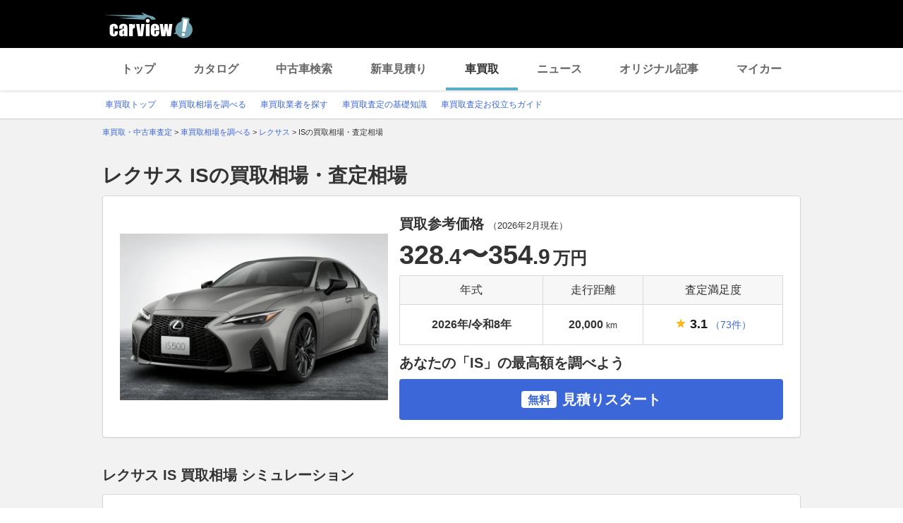

--- FILE ---
content_type: text/html;charset=UTF-8
request_url: https://kaitori.carview.co.jp/souba/lexus/is/?src=yahooautos_catalog_modeltoptext
body_size: 246289
content:
<!DOCTYPE html>
<html lang="ja">
<head>
    
    <meta http-equiv="Content-Type" content="text/html; charset=utf-8">
    <meta name="viewport" content="width=device-width,initial-scale=1.0">
    <meta http-equiv="Content-Style-Type" content="text/css">
    <meta http-equiv="Content-Script-Type" content="text/javascript">
    <link rel="shortcut icon" href="https://s.yimg.jp/images/carview/pc/images/cmn/favicon.ico">

    <title>レクサス ISの買取相場・査定相場 | 車買取 - carview!</title>
    <meta name="description" content="レクサス ISの車買取相場を調べるならcarview! 登録不要で年式・グレード・走行距離ごとの買取相場表を確認できるので査定価格ががすぐわかります。高価買取のポイントやクチコミなどの情報も満載。LINEヤフーが運営する自動車総合情報サイト【carview!】">
    <meta name="keywords" content="carview!,中古車買取り,中古車買取,車買取り,車査定,車無料査定,車下取,車買取相場,車買取価格,LINEヤフー">
    <link rel="canonical" href="https://kaitori.carview.co.jp/souba/lexus/is/"/>


    <!-- Google Tag Manager -->
<script>(function(w,d,s,l,i){w[l]=w[l]||[];w[l].push({'gtm.start':
new Date().getTime(),event:'gtm.js'});var f=d.getElementsByTagName(s)[0],
j=d.createElement(s),dl=l!='dataLayer'?'&l='+l:'';j.async=true;j.src=
'https://www.googletagmanager.com/gtm.js?id='+i+dl;f.parentNode.insertBefore(j,f);
})(window,document,'script','dataLayer','GTM-MCKHS3');</script>
<!-- End Google Tag Manager -->
    <script async="" src="https://s.yimg.jp/images/ds/yas/ya-1.6.2.min.js"></script>
<script>
window.yacmds = window.yacmds || [];
window.ya = window.ya || function(){yacmds.push(arguments)};
ya('init', 'fdd1ef82f09541b4921dfa76b7a97fd9', '1d89e3ec-704a-4832-8f30-6b5cb2093cde');
ya('hit', 'pageview,webPerformance');

window.addEventListener('pageshow', (event) => {
    if (event.persisted === true) {
        ya('hit', 'pageview,webPerformance');
    }
});
</script>
    <link rel="stylesheet" href="https://s.yimg.jp/images/carview/pc/css/cmn.css" type="text/css" media="all">
    <link rel="stylesheet" href="https://s.yimg.jp/images/carview/pc/css/kaitori/souba/make/model/style.css" type="text/css" media="all">

    <link rel="preload" href="https://s.yimg.jp/images/carview/pc/css/cmn.css" as="style">
    <link rel="preload" href="https://s.yimg.jp/images/carview/pc/css/kaitori/souba/make/model/style.css" as="style">

    <link rel="preload" href="https://autos-pctr.c.yimg.jp/[base64]" as="image">
</head>
<body class="yj990 carview-kaitori">
<!-- Google Tag Manager (noscript) -->
<noscript><iframe src="https://www.googletagmanager.com/ns.html?id=GTM-MCKHS3"
height="0" width="0" style="display:none;visibility:hidden"></iframe></noscript>
<!-- End Google Tag Manager (noscript) -->
<!-- GA4 -->
<script async src="https://www.googletagmanager.com/gtag/js?id=G-LKP6YGDEPH"></script>
<script>
    window.dataLayer = window.dataLayer || [];
    function gtag(){dataLayer.push(arguments);}
    gtag('js', new Date());

    gtag('config', 'G-LKP6YGDEPH', {
        'cookie_domain': window.location.hostname
    });

    window.addEventListener('pageshow', (event) => {
        if (event.persisted === true) {
            gtag('event', 'page_view');
        }
    });
</script>
<div id="wrapper">

    <div id="header">
    <span class="yjGuid"><a name="yjPagetop" id="yjPagetop"></a><img src="https://s.yimg.jp/yui/jp/tmpl/1.1.0/audionav.gif" width="1" height="1" alt="このページの先頭です"></span>
    <span class="yjSkip"><a href="#yjContentsStart"><img src="https://s.yimg.jp/yui/jp/tmpl/1.1.0/audionav.gif" alt="このページの本文へ" width="1" height="1"></a></span>
    <div id="sh">
        <!--CustomLogger #sh-->
        <div class="header_common--wrapper">
            <div class="header_common">
                <p class="header_common--logo"><a href="https://carview.yahoo.co.jp/"><img src="https://s.yimg.jp/images/carview/common/images/svg/logo_carview_white_large.svg" alt="carview!" width="130" height="36"></a></p>
            </div>
        </div>
    </div>
    <!--CustomLogger /#sh-->
    <div id="h_nav">
        <!--CustomLogger #h_nav-->
        <div class="global_nav_wrapper">
            <nav class="global_nav">
                <a class="global_nav--item" data-cl-params="_cl_link:top;" href="https://carview.yahoo.co.jp">トップ</a>
                <a class="global_nav--item" data-cl-params="_cl_link:ctl;" href="https://carview.yahoo.co.jp/ncar/catalog/">カタログ</a>
                <a class="global_nav--item" data-cl-params="_cl_link:ucr;" href="https://ucar.carview.yahoo.co.jp">中古車検索</a>
                <a class="global_nav--item" data-cl-params="_cl_link:estm;" href="https://carviewform.yahoo.co.jp/newcar/?utm_source=carview&amp;utm_medium=referral&amp;utm_campaign=cv_glonavi_pc&amp;src=cv_glonavi_pc">新車見積り</a>
                <a class="global_nav--item is-current" data-cl-params="_cl_link:asmt;" href="/">車買取</a>
                <a class="global_nav--item" data-cl-params="_cl_link:news;" href="https://carview.yahoo.co.jp/news/">ニュース</a>
                <a class="global_nav--item" data-cl-params="_cl_link:art;" href="https://carview.yahoo.co.jp/article/">オリジナル記事</a>
                <a class="global_nav--item" data-cl-params="_cl_link:myc;" href="https://mycar.yahoo.co.jp">マイカー</a>
            </nav>
        </div>
    </div>
    <!--CustomLogger /#h_nav-->

    <div id="h_subnav"><!--ULT #h_subnav-->
        <div class="nav-regional">
    <div class="content">
        <ul>
            <li><a href="/" data-cl-params="_cl_link:top;">車買取トップ</a></li>
            <li><a href="/souba/" data-cl-params="_cl_link:souba;">車買取相場を調べる</a></li>
            <li><a href="/shop/" data-cl-params="_cl_link:shop;">車買取業者を探す</a></li>
            <li><a href="/guide/" data-cl-params="_cl_link:guide;">車買取査定の基礎知識</a></li>
            <li><a href="/article/" data-cl-params="_cl_link:article;">車買取査定お役立ちガイド</a></li>
        </ul>
    </div>
</div>
    </div><!--ULT /#h_subnav-->
</div>
<!--/#header-->

    <script defer src="https://s.yimg.jp/images/templa/mhdemg/v2/templa.min.js"></script>
<script>
    window.addEventListener('DOMContentLoaded', function () {
        if (typeof YAHOO !== 'undefined' && typeof YAHOO.JP !== 'undefined' && typeof YAHOO.JP.templa.EMG !== 'undefined' && typeof YAHOO.JP.templa.EMG.load !== 'undefined') {
            YAHOO.JP.templa.EMG.load({
                device_id: 'pc',
                disable_emg1: false,
                disable_emg2: false,
                disable_emg3: false
            });
        }
    }, false);
</script>
<div id="TEMPLA_EMG"></div>

    <noscript>
    <div id="cmnAnnounce">
        <div class="jsOff">
            <p class="st01">現在JavaScriptが無効になっています。carview!のすべての機能を利用するためには、JavaScriptの設定を有効にしてください。</p>
            <p class="st02">JavaScriptの設定を変更する方法は<a href="https://www.yahoo-help.jp/app/noscript">こちら</a>。</p>
        </div>
    </div><!--/#cmnAnnounce-->
</noscript>

    <!--#contents-->
    <div id="contents">

        <div id="bclst"><!--CustomLogger #bclst-->
            <div id="yjContentsHeader">
                <div id="yjBreadcrumbs">
    <p>
        <span class="yjGuid">現在位置：</span>
        
            <span>
                <a href="/">
                    <span>車買取・中古車査定</span>
                </a>
                
                &gt;
            </span>
        
            <span>
                <a href="/souba/">
                    <span>車買取相場を調べる</span>
                </a>
                
                &gt;
            </span>
        
            <span>
                <a href="/souba/lexus/">
                    <span>レクサス</span>
                </a>
                
                &gt;
            </span>
        
            <span>
                
                <span>ISの買取相場・査定相場</span>
                
            </span>
        
    </p>
</div><!--/#yjBreadcrumbs-->
            </div><!--/#yjContentsHeader-->
        </div><!--CustomLogger /#bclst-->

        <!-- .kaitori_container/ -->
        <main class="kaitori_container kaitori_container-souba_model_top">
            <h1 class="kaitori_container--ttl">レクサス ISの買取相場・査定相場</h1>

            <!-- 買取相場データ/ -->
            <div class="kaitori_section model_market_price">
                <div class="kaitori_section--body round_corner_bg_white">
                    <div id="summary">
                        <!--CustomLogger #summary-->
                        <!-- 買取参考価格/ -->
                        <div class="kaitori_block model_market_price--block model_market_price--block-data">
                            <div class="model_market_price--block--img">
                                <picture>
                                    <source srcset="https://autos-pctr.c.yimg.jp/[base64]"
                                            type="image/webp">
                                    <img src="https://autos-pctr.c.yimg.jp/[base64]"
                                         alt="IS" width="380" height="236">
                                </picture>
                            </div>
                            <div class="model_market_price--block--table">
                                <h2 class="model_market_price--block--ttl">
                                    買取参考価格
                                    <span class="model_market_price--block--table--ttl--date">
                                            （<time datetime="2026-02">2026年2月</time>現在）
                                        </span>
                                </h2>
                                <p class="model_market_price--block--price">
                                    <span class='model_market_price--block--price--body'>328<span class='txt_decimal_point'>.4</span>〜354<span class='txt_decimal_point'>.9</span></span><span class='kaitori_unit_txt'>万円</span>
                                </p>
                                <table class="kaitori_horizontal_list_table">
                                    <thead>
                                    <tr>
                                        <th class="kaitori_horizontal_list_table--th">年式</th>
                                        <th class="kaitori_horizontal_list_table--th">走行距離</th>
                                        <th class="kaitori_horizontal_list_table--th">査定満足度</th>
                                    </tr>
                                    </thead>
                                    <tbody>
                                    <tr>
                                        
                                            <td class="kaitori_horizontal_list_table--td">2026年/令和8年</td>
                                            <td class="kaitori_horizontal_list_table--td">
                                                20,000<span class="kaitori_unit_txt">km</span>
                                            </td>
                                        
                                        
                                        <td class="kaitori_horizontal_list_table--td">
                                            
                                            
                                                        <span class="kaitori_star_rate">
                                                            <span class="kaitori_star_rate--symbol_one"></span>
                                                            <span class="kaitori_star_rate--score">3.1</span>&nbsp;
                                                                <a href="#js-target_sale_user_review"
                                                                   data-adjust="50"
                                                                   class="kaitori_vertical_list_table--td--review_num js-scroll_a"
                                                                   data-cl-params="_cl_link:satisfaction">（73件）</a>
                                                        </span>
                                            
                                        </td>
                                    </tr>
                                    </tbody>
                                </table>
                                <div class="model_market_price--block--cta">
                                    <h2 class="model_market_price--block--ttl-2nd">あなたの「IS」の最高額を調べよう</h2>
                                    <!-- 見積りスタートボタン -->
                                    <a href="https://carviewform.yahoo.co.jp/kaitori/?cv=1&amp;src=cv_kcv_pc_souba_model_lexus_is_summary&amp;mk=122&amp;md=5827"
                                       class="kaitori_btn-cta_bg_blue model_market_price--block--cta--btn"
                                       data-cl-params="_cl_link:asmt_btn"><span class="kaitori_btn-cta_bg_blue--txt-free">無料</span>見積りスタート</a>
                                    <!-- /見積りスタートボタン -->
                                </div>
                            </div>
                        </div>
                        <!-- /買取参考価格 -->
                    </div>
                    <!--CustomLogger /#summary-->
                </div>
            </div>
            <!-- /買取相場データ -->

            <!-- 買取相場シミュレーション/ -->
            
    <div class="kaitori_section market_price_simulation">
        <h2 class="kaitori_section--ttl">レクサス IS 買取相場 シミュレーション</h2>
        <div id="simulation_result" class="kaitori_section--body round_corner_bg_white">
            <div id="simulation">
                <!--CustomLogger #simulation-->
                <p class="kaitori_section--body--lead">
                    LINEヤフー株式会社が国内マーケットデータに基づいて独自開発した買取相場シミュレーションです。車のコンディションや時期によって実際の査定額は変動するため、より正確な見積りをご希望の場合は、査定依頼をご利用ください。
                </p>
                <!-- 買取相場シミュレーターフォーム/ -->
                <div id="js-target_after_simulation" class="kaitori_block market_price_simulation--block">
                    <div class="market_price_simulator_table kaitori_block_horizontal_form kaitori_block_horizontal_form-col4">
                        <dl class="kaitori_block_horizontal_form--input_btn">
                            <div class="kaitori_block_horizontal_form--input_btn--item">
                                <dt class="kaitori_block_horizontal_form--input_btn--item--ttl">
                                    <label for="ddlYear_souba_simulator">年式</label>
                                </dt>
                                <dd class="kaitori_block_horizontal_form--input_btn--item--body">
                                    <div class="combobox--wrapper js-combobox">
                                        <select id="ddlYear_souba_simulator" class="kaitori_block_horizontal_form--input_btn--item--body--select"></select>
                                    </div>
                                </dd>
                            </div>
                            <div class="kaitori_block_horizontal_form--input_btn--item">
                                <dt class="kaitori_block_horizontal_form--input_btn--item--ttl">
                                    <label for="ddlGrade_souba_simulator">グレード</label>
                                </dt>
                                <dd class="kaitori_block_horizontal_form--input_btn--item--body">
                                    <div class="combobox--wrapper js-combobox">
                                        <select id="ddlGrade_souba_simulator" class="kaitori_block_horizontal_form--input_btn--item--body--select"></select>
                                    </div>
                                </dd>
                            </div>
                            <div class="kaitori_block_horizontal_form--input_btn--item">
                                <dt class="kaitori_block_horizontal_form--input_btn--item--ttl">
                                    <label for="ddlMileage_souba_simulator">走行距離</label>
                                </dt>
                                <dd class="kaitori_block_horizontal_form--input_btn--item--body">
                                    <div class="combobox--wrapper js-combobox">
                                        <select id="ddlMileage_souba_simulator" class="kaitori_block_horizontal_form--input_btn--item--body--select">
                                            <option value="0">選択してください</option>
                                            <option value="5000">～5,000km</option>
                                            <option value="10000">5,001～10,000km</option>
                                            <option value="15000">10,001～15,000km</option>
                                            <option value="20000">15,001～20,000km</option>
                                            <option value="25000">20,001～25,000km</option>
                                            <option value="30000">25,001～30,000km</option>
                                            <option value="35000">30,001～35,000km</option>
                                            <option value="40000">35,001～40,000km</option>
                                            <option value="45000">40,001～45,000km</option>
                                            <option value="50000">45,001～50,000km</option>
                                            <option value="55000">50,001～55,000km</option>
                                            <option value="60000">55,001～60,000km</option>
                                            <option value="65000">60,001～65,000km</option>
                                            <option value="70000">65,001～70,000km</option>
                                            <option value="75000">70,001～75,000km</option>
                                            <option value="80000">75,001～80,000km</option>
                                            <option value="85000">80,001～85,000km</option>
                                            <option value="90000">85,001～90,000km</option>
                                            <option value="100000">90,001～100,000km</option>
                                            <option value="110000">100,001～110,000km</option>
                                            <option value="120000">110,001～120,000km</option>
                                            <option value="130000">120,001～130,000km</option>
                                            <option value="140000">130,001～140,000km</option>
                                            <option value="150000">140,001～150,000km</option>
                                            <option value="150001">150,001km～</option>
                                        </select>
                                    </div>
                                </dd>
                            </div>
                        </dl>
                        <!-- 計算する/ -->
                        <div class="kaitori_block_horizontal_form--input_btn--cta">
                            <a href="#js-target_after_simulation" id="js-trigger_souba_simulator_btn"
                               class="kaitori_btn-cta_bg_black kaitori_block_horizontal_form--input_btn--cta--btn js-scroll_a" data-adjust="24" data-cl-params="_cl_link:start">計算する</a>
                        </div>
                        <!-- /計算する -->
                    </div>
                </div>
                <!-- /買取相場シミュレーターフォーム -->

                <!-- シミュレーション結果/ -->
                <div class="kaitori_block market_price_simulation--block market_price_simulation--block-result">
                    <h3 class="market_price_simulation_result_ttl">シミュレーション結果</h3>

                    <!-- 買取相場の概要/ -->
                    <div class="resale_chart_mod_inform">
                        <dl class="resale_chart_mod_inform--grade">
                            <dt class="resale_chart_mod_inform--grade--heading">グレード：</dt>
                            <dd id="js-target_simulation_grade" class="resale_chart_mod_inform--grade--txt"></dd>
                        </dl>
                        <div class="resale_chart_mod_inform--detail">
                            <div id="resale_chart_inform_image" class="resale_chart_mod_inform--img">
                                <img src="https://autos-pctr.c.yimg.jp/[base64]"
                                     width="176" height="118" alt="レクサス IS" loading="lazy">
                            </div>
                            <ul class="resale_chart_mod_inform--expected">
                                <li class="resale_chart_mod_inform--expected--item">
                                    <p class="resale_chart_mod_inform--expected--item--heading">現在の買取相場</p>
                                    <div class="resale_chart_mod_inform--expected--item--body">
                                        <p class="resale_chart_mod_inform--expected--item--body--price"><span id="js-target_simulation_current_price" class="resale_chart_mod_inform--expected--item--body--price--num">-<span class="txt_decimal_point"></span></span><span class="kaitori_unit_txt">万円</span>
                                        </p>
                                    </div>
                                </li>
                                <li class="resale_chart_mod_inform--expected--item">
                                    <p class="resale_chart_mod_inform--expected--item--heading">現在の買取相場から</p>
                                    <div class="resale_chart_mod_inform--expected--item--body">
                                        <p class="resale_chart_mod_inform--expected--item--body--price">
                                            <span id="js-target_simulation_difference" class="resale_chart_mod_inform--expected--item--body--price--num col_red">-<span class="txt_decimal_point"></span></span><span class="kaitori_unit_txt">万円</span>
                                        </p>
                                    </div>
                                </li>
                                <li class="resale_chart_mod_inform--expected--item">
                                    <p class="resale_chart_mod_inform--expected--item--heading">1年半後の買取相場</p>
                                    <div class="resale_chart_mod_inform--expected--item--body">
                                        <p class="resale_chart_mod_inform--expected--item--body--price">
                                            <span id="js-target_simulation_future_price" class="resale_chart_mod_inform--expected--item--body--price--num col_red">-<span class="txt_decimal_point"></span></span><span class="kaitori_unit_txt">万円</span>
                                        </p>
                                    </div>
                                </li>
                            </ul>
                        </div>
                    </div>
                    <!-- /買取相場の概要 -->

                    <!-- 走行距離別の買取相場の推移/ -->
                    <div class="market_price_simulation--trend">
                        <h3 class="market_price_simulation--trend--ttl">年間走行距離別の買取相場の推移</h3>
                        <div class="resale_chart_mod_body">
                            <div class="resale_chart_mod_graph">
                                <!-- リセール 凡例/ -->
                                <ul class="resale_chart_mod_graph--legend">
                                    <li class="resale_chart_mod_graph--legend--item resale_chart_mod_graph--legend--item-no1">現在の走行距離</li>
                                    <li class="resale_chart_mod_graph--legend--item resale_chart_mod_graph--legend--item-no2">+0.5万km</li>
                                    <li class="resale_chart_mod_graph--legend--item resale_chart_mod_graph--legend--item-no3">+1万km</li>
                                    <li class="resale_chart_mod_graph--legend--item resale_chart_mod_graph--legend--item-no4">+2万km</li>
                                </ul>
                                <!-- /リセール 凡例 -->
                                <!-- リセール グラフ/ -->
                                <div class="resale_chart_mod_graph--graph">
                                    <canvas id="resale_graph"></canvas>
                                </div>
                                <!-- /リセール グラフ -->
                                <p class="kaitori_txt_note">詳細を確認したい場合は、グラフをタップしてください。</p>
                                <p class="kaitori_txt_note">買取相場のデータは、弊社が独自に算出した参考データであり、将来性・正確性等を保証するものではありません。</p>
                            </div>
                            <!-- リセール 詳細データテーブル/ -->
                            <div class="resale_chart_detail_data">
                                <table class="kaitori_horizontal_list_table" id="resale_chart_detail_data_table">
                                    <thead>
                                        <tr>
                                            <th class="kaitori_horizontal_list_table--th"></th>
                                            <th class="kaitori_horizontal_list_table--th">現在</th>
                                            <th class="kaitori_horizontal_list_table--th">3ヶ月後</th>
                                            <th class="kaitori_horizontal_list_table--th">半年後</th>
                                            <th class="kaitori_horizontal_list_table--th">1年後</th>
                                            <th class="kaitori_horizontal_list_table--th">1年半後</th>
                                        </tr>
                                    </thead>
                                    <tbody>
                                    </tbody>
                                </table>
                            </div>
                            <!-- /リセール グラフ詳細テーブル -->
                        </div>
                    </div>
                    <!-- /走行距離別の買取相場の推移 -->
                    <div id="no_result_message" class="market_price_simulation--block--no_result">
                        <p class="market_price_simulation--block--no_result_ttl">参照データが少ないため、該当の査定実績は見つかりませんでした。</p>
                        <p class="market_price_simulation--block--no_result_body">一括査定をご利用いただくと、愛車の最高額がわかります。</p>
                    </div>
                </div>
                <!-- /シミュレーション結果 -->
                <!-- 査定リンク/ -->
                <div class="kaitori_block market_price_simulation--block market_price_simulation--block-assess_link">
                    <div class="assessment_induction_module">
                        <div class="assessment_induction_module--head">
                            <p class="assessment_induction_module--head--ttl assessment_induction_module--head--ttl-result_found">シミュレーションした車種で<br>一括査定を申し込む</p>
                            <p class="assessment_induction_module--head--ttl assessment_induction_module--head--ttl-no_result">今すぐ愛車の最高額を調べる</p>
                            <p class="assessment_induction_module--head--car_img">
                                <picture id="assessment_induction_module_picture">
                                    <source srcset="https://autos-pctr.c.yimg.jp/[base64]"
                                            type="image/webp">
                                    <img src="https://autos-pctr.c.yimg.jp/[base64]"
                                         alt="レクサス IS" width="200" height="136" loading="lazy">
                                </picture>
                            </p>
                        </div>
                        <!-- 相場を調べるボタン -->
                        <a href="javascript:AssessmentModule.SubmitForm_simulator();" class="kaitori_btn-cta_bg_blue assessment_induction_module--btn"
                           data-cl-params="_cl_link:asmt_btn"><span class="kaitori_btn-cta_bg_blue--txt-free">無料</span>次へ（45秒で完了）
                        </a>
                        <!-- /相場を調べるボタン -->

                        <!-- 車買取・中古車査定サービスの流れ/ -->
                        <div class="assessment_induction_module--flow">
                            <ol class="kaitori_assess_flow">
                                <li class="kaitori_assess_flow--item">
                                    <div class="kaitori_assess_flow--item--img">
                                        <picture>
                                            <source srcset="https://s.yimg.jp/images/carview/kaitori/pc/images/flow_01.webp" type="image/webp">
                                            <img src="https://s.yimg.jp/images/carview/kaitori/pc/images/flow_01.png" alt="スマートフォンでwebサイトを見ているイメージ" width="58" height="64" loading="lazy">
                                        </picture>
                                    </div>
                                    <div class="kaitori_assess_flow--item--body">
                                        <p class="kaitori_assess_flow--item--body--ttl">
                                            専用フォームよりお申込み
                                        </p>
                                        <p class="kaitori_assess_flow--item--body--txt">
                                            必要情報のご登録。おすすめの査定会社最大10社から査定を受けたい先を複数選べます。
                                        </p>
                                    </div>
                                </li>
                                <li class="kaitori_assess_flow--item">
                                    <div class="kaitori_assess_flow--item--img">
                                        <picture>
                                            <source srcset="https://s.yimg.jp/images/carview/kaitori/pc/images/flow_02.webp" type="image/webp">
                                            <img src="https://s.yimg.jp/images/carview/kaitori/pc/images/flow_02.png" alt="メールが送信されるイメージ" width="58" height="64" loading="lazy">
                                        </picture>
                                    </div>
                                    <div class="kaitori_assess_flow--item--body">
                                        <p class="kaitori_assess_flow--item--body--ttl">
                                            carview!よりメール
                                        </p>
                                        <p class="kaitori_assess_flow--item--body--txt">
                                            ご登録いただいたメールアドレス宛てに確認メールが送信されます。
                                        </p>
                                    </div>
                                </li>
                                <li class="kaitori_assess_flow--item">
                                    <div class="kaitori_assess_flow--item--img">
                                        <picture>
                                            <source srcset="https://s.yimg.jp/images/carview/kaitori/pc/images/flow_03.webp" type="image/webp">
                                            <img src="https://s.yimg.jp/images/carview/kaitori/pc/images/flow_03.png" alt="スマートフォンに着信があるイメージ" width="58" height="64" loading="lazy">
                                        </picture>
                                    </div>
                                    <div class="kaitori_assess_flow--item--body">
                                        <p class="kaitori_assess_flow--item--body--ttl">
                                            査定会社よりご連絡
                                        </p>
                                        <p class="kaitori_assess_flow--item--body--txt">
                                            選択した査定会社から、電話やメールで相場情報や出張査定についての連絡が来ます。
                                        </p>
                                    </div>
                                </li>

                            </ol>
                        </div>
                        <!-- /車買取・中古車査定サービスの流れ -->
                    </div>
                </div>
                <!-- /査定リンク -->
            </div>
            <!--CustomLogger /#simulation-->
            <input type="hidden" id="source-simulator" value="cv_kcv_pc_souba_model_lexus_is_simulation">
        </div>
    </div>

            <!-- /買取相場シミュレーション -->

            <!-- 歴代モデル別人気グレードの買取相場・査定価格/ -->
            
    <div class="kaitori_section historical_popular_model_grade_price">
        <h2 class="kaitori_section--ttl">
            レクサス IS 歴代モデル別人気グレードの買取相場・査定相場
            <span class="kaitori_section--ttl--date">（<time datetime="2026-02">2026年2月</time>時点）</span>
        </h2>
        <div class="kaitori_section--body round_corner_bg_white">
            <div class="kaitori_block historical_popular_model_grade_price--block">
                <table class="kaitori_horizontal_list_table">
                    <thead>
                        <tr>
                            <th class="kaitori_horizontal_list_table--th">歴代モデル</th>
                            <th class="kaitori_horizontal_list_table--th">査定条件</th>
                            <th class="kaitori_horizontal_list_table--th">現在の買取相場・査定相場</th>
                            <th class="kaitori_horizontal_list_table--th">3ヶ月後の買取相場・査定相場</th>
                            <th class="kaitori_horizontal_list_table--th">3ヶ月後の差額</th>
                        </tr>
                    </thead>
                    <tbody>
                        <tr>
                            <td class="kaitori_horizontal_list_table--td kaitori_thumb_txt_ui-tag">
                                <div class="kaitori_thumb_txt_ui--item historical_popular_model_grade_price--block--car_img">
                                    <span class="kaitori_thumb_txt_ui--item--tag">現行</span>
                                    <img src="https://autos-pctr.c.yimg.jp/[base64]" alt="レクサス IS" width="160" height="100" loading="lazy">
                                </div>
                            </td>
                            <td class="kaitori_horizontal_list_table--td">年式：2025年1月<br>グレード：300“Fスポーツ”(SPDS_2.0)<br>走行距離：2万km</td>
                            
                                <td class="kaitori_horizontal_list_table--td">337.1万円〜<br>365.1万円</td>
                                <td class="kaitori_horizontal_list_table--td">332.4万円〜<br>360.4万円</td>
                                <td class="kaitori_horizontal_list_table--td">-4.7万円〜<br>-4.7万円</td>
                            
                            
                        </tr>
                        <tr>
                            <td class="kaitori_horizontal_list_table--td kaitori_thumb_txt_ui-tag">
                                <div class="kaitori_thumb_txt_ui--item historical_popular_model_grade_price--block--car_img">
                                    <span class="kaitori_thumb_txt_ui--item--tag">初代</span>
                                    <img src="https://autos-pctr.c.yimg.jp/[base64]" alt="レクサス IS" width="160" height="100" loading="lazy">
                                </div>
                            </td>
                            <td class="kaitori_horizontal_list_table--td">年式：2010年8月<br>グレード：250“version L”(AT_2.5)<br>走行距離：2万km</td>
                            
                                <td class="kaitori_horizontal_list_table--td">29.1万円〜<br>44.1万円</td>
                                <td class="kaitori_horizontal_list_table--td">28.4万円〜<br>43.4万円</td>
                                <td class="kaitori_horizontal_list_table--td">-0.7万円〜<br>-0.7万円</td>
                            
                            
                        </tr>
                    </tbody>
                </table>
            </div>
        </div>
    </div>


            <!-- /歴代モデル別人気グレードの買取相場・査定価格 -->

            <!-- 年式別の買取相場・査定価格/ -->
            
    <div class="kaitori_section model_year_price">
        <h2 class="kaitori_section--ttl">
            レクサス IS 年式別の買取相場・査定相場
            <span class="kaitori_section--ttl--date">（<time datetime="2026-02">2026年2月</time>時点）</span>
        </h2>
        <div class="kaitori_section--body round_corner_bg_white">
            <div id="mdlyear">
                <!--CustomLogger #mdlyear-->
                <div class="kaitori_block model_year_price--block">
                    <table class="kaitori_horizontal_list_table">
                        <thead>
                            <tr>
                                <th class="kaitori_horizontal_list_table--th" colspan="2">年式</th>
                            </tr>
                        </thead>
                        <tbody>
                            <tr>
                                <td class="kaitori_horizontal_list_table--td kaitori_thumb_txt_ui-tag">
                                    <div class="kaitori_thumb_txt_ui--item model_year_price--block--car_img">
                                        <span class="kaitori_thumb_txt_ui--item--tag">現行</span>
                                        <img src="https://autos-pctr.c.yimg.jp/[base64]"
                                             alt="レクサス IS" width="160" height="100" loading="lazy">
                                    </div>
                                </td>
                                <td class="kaitori_horizontal_list_table--td">
                                    <ul class="model_year_price--block--year_list list_style_disc">
                                        <li class="model_year_price--block--year_list--item list_style_disc--item">
                                            <a href="/souba/lexus/is/202508/"
                                               data-cl-params="_cl_link:souba_mdlyear">2025年8月〜</a>
                                        </li>
                                        <li class="model_year_price--block--year_list--item list_style_disc--item">
                                            <a href="/souba/lexus/is/202501/"
                                               data-cl-params="_cl_link:souba_mdlyear">2025年1月〜</a>
                                        </li>
                                        <li class="model_year_price--block--year_list--item list_style_disc--item">
                                            <a href="/souba/lexus/is/202208/"
                                               data-cl-params="_cl_link:souba_mdlyear">2022年8月〜</a>
                                        </li>
                                        <li class="model_year_price--block--year_list--item list_style_disc--item">
                                            <a href="/souba/lexus/is/202110/"
                                               data-cl-params="_cl_link:souba_mdlyear">2021年10月〜</a>
                                        </li>
                                        <li class="model_year_price--block--year_list--item list_style_disc--item">
                                            <a href="/souba/lexus/is/202011/"
                                               data-cl-params="_cl_link:souba_mdlyear">2020年11月〜</a>
                                        </li>
                                        <li class="model_year_price--block--year_list--item list_style_disc--item">
                                            <a href="/souba/lexus/is/201910/"
                                               data-cl-params="_cl_link:souba_mdlyear">2019年10月〜</a>
                                        </li>
                                        <li class="model_year_price--block--year_list--item list_style_disc--item">
                                            <a href="/souba/lexus/is/201808/"
                                               data-cl-params="_cl_link:souba_mdlyear">2018年8月〜</a>
                                        </li>
                                        <li class="model_year_price--block--year_list--item list_style_disc--item">
                                            <a href="/souba/lexus/is/201710/"
                                               data-cl-params="_cl_link:souba_mdlyear">2017年10月〜</a>
                                        </li>
                                        <li class="model_year_price--block--year_list--item list_style_disc--item">
                                            <a href="/souba/lexus/is/201610/"
                                               data-cl-params="_cl_link:souba_mdlyear">2016年10月〜</a>
                                        </li>
                                        <li class="model_year_price--block--year_list--item list_style_disc--item">
                                            <a href="/souba/lexus/is/201603/"
                                               data-cl-params="_cl_link:souba_mdlyear">2016年3月〜</a>
                                        </li>
                                        <li class="model_year_price--block--year_list--item list_style_disc--item">
                                            <a href="/souba/lexus/is/201508/"
                                               data-cl-params="_cl_link:souba_mdlyear">2015年8月〜</a>
                                        </li>
                                        <li class="model_year_price--block--year_list--item list_style_disc--item">
                                            <a href="/souba/lexus/is/201501/"
                                               data-cl-params="_cl_link:souba_mdlyear">2015年1月〜</a>
                                        </li>
                                        <li class="model_year_price--block--year_list--item list_style_disc--item">
                                            <a href="/souba/lexus/is/201407/"
                                               data-cl-params="_cl_link:souba_mdlyear">2014年7月〜</a>
                                        </li>
                                        <li class="model_year_price--block--year_list--item list_style_disc--item">
                                            <a href="/souba/lexus/is/201308/"
                                               data-cl-params="_cl_link:souba_mdlyear">2013年8月〜</a>
                                        </li>
                                        <li class="model_year_price--block--year_list--item list_style_disc--item">
                                            <a href="/souba/lexus/is/201305/"
                                               data-cl-params="_cl_link:souba_mdlyear">2013年5月〜</a>
                                        </li>
                                    </ul>
                                </td>
                            </tr>
                            <tr>
                                <td class="kaitori_horizontal_list_table--td kaitori_thumb_txt_ui-tag">
                                    <div class="kaitori_thumb_txt_ui--item model_year_price--block--car_img">
                                        <span class="kaitori_thumb_txt_ui--item--tag">初代</span>
                                        <img src="https://autos-pctr.c.yimg.jp/[base64]"
                                             alt="レクサス IS" width="160" height="100" loading="lazy">
                                    </div>
                                </td>
                                <td class="kaitori_horizontal_list_table--td">
                                    <ul class="model_year_price--block--year_list list_style_disc">
                                        <li class="model_year_price--block--year_list--item list_style_disc--item">
                                            <a href="/souba/lexus/is/201001/"
                                               data-cl-params="_cl_link:souba_mdlyear">2010年1月〜</a>
                                        </li>
                                        <li class="model_year_price--block--year_list--item list_style_disc--item">
                                            <a href="/souba/lexus/is/200908/"
                                               data-cl-params="_cl_link:souba_mdlyear">2009年8月〜</a>
                                        </li>
                                        <li class="model_year_price--block--year_list--item list_style_disc--item">
                                            <a href="/souba/lexus/is/200809/"
                                               data-cl-params="_cl_link:souba_mdlyear">2008年9月〜</a>
                                        </li>
                                        <li class="model_year_price--block--year_list--item list_style_disc--item">
                                            <a href="/souba/lexus/is/200611/"
                                               data-cl-params="_cl_link:souba_mdlyear">2006年11月〜</a>
                                        </li>
                                        <li class="model_year_price--block--year_list--item list_style_disc--item">
                                            <a href="/souba/lexus/is/200607/"
                                               data-cl-params="_cl_link:souba_mdlyear">2006年7月〜</a>
                                        </li>
                                        <li class="model_year_price--block--year_list--item list_style_disc--item">
                                            <a href="/souba/lexus/is/200601/"
                                               data-cl-params="_cl_link:souba_mdlyear">2006年1月〜</a>
                                        </li>
                                        <li class="model_year_price--block--year_list--item list_style_disc--item">
                                            <a href="/souba/lexus/is/200501/"
                                               data-cl-params="_cl_link:souba_mdlyear">2005年1月〜</a>
                                        </li>
                                    </ul>
                                </td>
                            </tr>
                        </tbody>
                    </table>
                </div>
            </div>
            <!--CustomLogger /#mdlyear-->
        </div>
    </div>

            <!-- /年式別の買取相場・査定価格 -->

            <!-- 歴代モデルのグレード別の買取相場・査定価格/ -->
            
    <div class="kaitori_section historical_grade_price">
        <h2 class="kaitori_section--ttl">
            レクサス IS 歴代モデルのグレード別の買取相場・査定相場
            <span class="kaitori_section--ttl--date">（<time datetime="2026-02">2026年2月</time>時点）</span>
        </h2>
        <div class="kaitori_section--body round_corner_bg_white">
            <dl class="historical_grade_price--accordion">
                <div class="historical_grade_price--accordion--item">
                    <dt class="historical_grade_price--accordion--item--ttl js-trigger_accordion" id="car-0">
                        <div class="historical_grade_price--accordion--item--ttl--img">
                            <img src="https://autos-pctr.c.yimg.jp/[base64]" alt="レクサス IS" width="148" height="100" loading="lazy">
                        </div>
                        <p class="historical_grade_price--accordion--item--ttl--txt">
                            査定時の条件<br> <span class="txt_strong">【現行】 年式：2025年1月 走行距離：2万km</span>
                        </p>
                    </dt>
                    <dd class="historical_grade_price--accordion--item--body js-target_accordion">
                        <div class="kaitori_horizontal_list_table">
                            <table class="kaitori_horizontal_list_table">
                                <thead>
                                    <tr>
                                        <th class="kaitori_horizontal_list_table--th">グレード</th>
                                        <th class="kaitori_horizontal_list_table--th">現在の買取相場・査定相場</th>
                                        <th class="kaitori_horizontal_list_table--th">3ヶ月後の買取相場・査定相場</th>
                                        <th class="kaitori_horizontal_list_table--th">3ヶ月後の差額</th>
                                    </tr>
                                </thead>
                                <tbody>
                                    <tr>
                                        <td class="kaitori_horizontal_list_table--td">500“Fスポーツ パフォーマンス”(SPDS_5.0)</td>
                                        
                                        
                                            <td class="kaitori_horizontal_list_table--td">-万円</td>
                                            <td class="kaitori_horizontal_list_table--td">-万円</td>
                                            <td class="kaitori_horizontal_list_table--td">-万円</td>
                                        
                                    </tr>
                                    <tr>
                                        <td class="kaitori_horizontal_list_table--td">300“Fスポーツ”(SPDS_2.0)</td>
                                        
                                            <td class="kaitori_horizontal_list_table--td">337.1万円〜365.1万円</td>
                                            <td class="kaitori_horizontal_list_table--td">332.4万円〜360.4万円</td>
                                            <td class="kaitori_horizontal_list_table--td">-4.7万円〜-4.7万円</td>
                                        
                                        
                                    </tr>
                                    <tr>
                                        <td class="kaitori_horizontal_list_table--td">300“Fスポーツ モードブラック”(SPDS_2.0)</td>
                                        
                                        
                                            <td class="kaitori_horizontal_list_table--td">-万円</td>
                                            <td class="kaitori_horizontal_list_table--td">-万円</td>
                                            <td class="kaitori_horizontal_list_table--td">-万円</td>
                                        
                                    </tr>
                                </tbody>
                            </table>
                        </div>
                    </dd>
                </div>
                <div class="historical_grade_price--accordion--item">
                    <dt class="historical_grade_price--accordion--item--ttl js-trigger_accordion" id="car-1">
                        <div class="historical_grade_price--accordion--item--ttl--img">
                            <img src="https://autos-pctr.c.yimg.jp/[base64]" alt="レクサス IS" width="148" height="100" loading="lazy">
                        </div>
                        <p class="historical_grade_price--accordion--item--ttl--txt">
                            査定時の条件<br> <span class="txt_strong">【初代】 年式：2010年8月 走行距離：2万km</span>
                        </p>
                    </dt>
                    <dd class="historical_grade_price--accordion--item--body js-target_accordion">
                        <div class="kaitori_horizontal_list_table">
                            <table class="kaitori_horizontal_list_table">
                                <thead>
                                    <tr>
                                        <th class="kaitori_horizontal_list_table--th">グレード</th>
                                        <th class="kaitori_horizontal_list_table--th">現在の買取相場・査定相場</th>
                                        <th class="kaitori_horizontal_list_table--th">3ヶ月後の買取相場・査定相場</th>
                                        <th class="kaitori_horizontal_list_table--th">3ヶ月後の差額</th>
                                    </tr>
                                </thead>
                                <tbody>
                                    <tr>
                                        <td class="kaitori_horizontal_list_table--td">250“version L”(AT_2.5)</td>
                                        
                                            <td class="kaitori_horizontal_list_table--td">29.1万円〜44.1万円</td>
                                            <td class="kaitori_horizontal_list_table--td">28.4万円〜43.4万円</td>
                                            <td class="kaitori_horizontal_list_table--td">-0.7万円〜-0.7万円</td>
                                        
                                        
                                    </tr>
                                    <tr>
                                        <td class="kaitori_horizontal_list_table--td">IS250_バージョン L_(AT_2.5)</td>
                                        
                                            <td class="kaitori_horizontal_list_table--td">29.1万円〜44.1万円</td>
                                            <td class="kaitori_horizontal_list_table--td">28.4万円〜43.4万円</td>
                                            <td class="kaitori_horizontal_list_table--td">-0.7万円〜-0.7万円</td>
                                        
                                        
                                    </tr>
                                    <tr>
                                        <td class="kaitori_horizontal_list_table--td">IS250&quot;バージョンL&quot;(AT_2.5)</td>
                                        
                                        
                                            <td class="kaitori_horizontal_list_table--td">-万円</td>
                                            <td class="kaitori_horizontal_list_table--td">-万円</td>
                                            <td class="kaitori_horizontal_list_table--td">-万円</td>
                                        
                                    </tr>
                                </tbody>
                            </table>
                        </div>
                    </dd>
                </div>
            </dl>
        </div>
    </div>


            <!-- /歴代モデルのグレード別の買取相場・査定価格 -->

            <!-- 走行距離別の買取相場・査定価格/ -->
            
    <div class="kaitori_section mileage_market_price">
        <h2 class="kaitori_section--ttl">
            レクサス IS 走行距離別の買取相場・査定相場
            <span class="kaitori_section--ttl--date">（<time datetime="2026-02">2026年2月</time>時点）</span>
        </h2>
        <div class="kaitori_section--body round_corner_bg_white">
            <p class="kaitori_section--body--lead">[査定条件] 年式：2025年1月 / グレード：300“Fスポーツ”(SPDS_2.0)</p>
            <div class="kaitori_block mileage_market_price--block">
                <div class="kaitori_horizontal_list_table">
                    <table class="kaitori_horizontal_list_table">
                        <thead>
                            <tr>
                                <th class="kaitori_horizontal_list_table--th">走行距離</th>
                                <th class="kaitori_horizontal_list_table--th">現在の買取相場・査定相場</th>
                                <th class="kaitori_horizontal_list_table--th">3ヶ月後の買取相場・査定相場</th>
                                <th class="kaitori_horizontal_list_table--th">3ヶ月後の差額</th>
                            </tr>
                        </thead>
                        <tbody>
                            <tr>
                                <td class="kaitori_horizontal_list_table--td">0.5万km</td>
                                <td class="kaitori_horizontal_list_table--td">349.7万円〜377.7万円</td>
                                <td class="kaitori_horizontal_list_table--td">293.4万円〜321.4万円</td>
                                <td class="kaitori_horizontal_list_table--td">-56.2万円〜-56.2万円</td>
                            </tr>
                            <tr>
                                <td class="kaitori_horizontal_list_table--td">1万km</td>
                                <td class="kaitori_horizontal_list_table--td">345.5万円〜373.5万円</td>
                                <td class="kaitori_horizontal_list_table--td">289.2万円〜317.3万円</td>
                                <td class="kaitori_horizontal_list_table--td">-56.2万円〜-56.2万円</td>
                            </tr>
                            <tr>
                                <td class="kaitori_horizontal_list_table--td">2万km</td>
                                <td class="kaitori_horizontal_list_table--td">337.1万円〜365.1万円</td>
                                <td class="kaitori_horizontal_list_table--td">280.8万円〜308.9万円</td>
                                <td class="kaitori_horizontal_list_table--td">-56.2万円〜-56.2万円</td>
                            </tr>
                            <tr>
                                <td class="kaitori_horizontal_list_table--td">3万km</td>
                                <td class="kaitori_horizontal_list_table--td">328.7万円〜356.7万円</td>
                                <td class="kaitori_horizontal_list_table--td">272.5万円〜300.5万円</td>
                                <td class="kaitori_horizontal_list_table--td">-56.2万円〜-56.2万円</td>
                            </tr>
                            <tr>
                                <td class="kaitori_horizontal_list_table--td">4万km</td>
                                <td class="kaitori_horizontal_list_table--td">320.3万円〜348.3万円</td>
                                <td class="kaitori_horizontal_list_table--td">264.1万円〜292.1万円</td>
                                <td class="kaitori_horizontal_list_table--td">-56.2万円〜-56.2万円</td>
                            </tr>
                            <tr>
                                <td class="kaitori_horizontal_list_table--td">5万km</td>
                                <td class="kaitori_horizontal_list_table--td">311.9万円〜340.0万円</td>
                                <td class="kaitori_horizontal_list_table--td">255.7万円〜283.7万円</td>
                                <td class="kaitori_horizontal_list_table--td">-56.2万円〜-56.2万円</td>
                            </tr>
                            <tr>
                                <td class="kaitori_horizontal_list_table--td">6万km</td>
                                <td class="kaitori_horizontal_list_table--td">303.6万円〜331.6万円</td>
                                <td class="kaitori_horizontal_list_table--td">247.3万円〜275.4万円</td>
                                <td class="kaitori_horizontal_list_table--td">-56.2万円〜-56.2万円</td>
                            </tr>
                            <tr>
                                <td class="kaitori_horizontal_list_table--td">7万km</td>
                                <td class="kaitori_horizontal_list_table--td">295.2万円〜323.2万円</td>
                                <td class="kaitori_horizontal_list_table--td">239.0万円〜267.0万円</td>
                                <td class="kaitori_horizontal_list_table--td">-56.2万円〜-56.2万円</td>
                            </tr>
                            <tr>
                                <td class="kaitori_horizontal_list_table--td">8万km</td>
                                <td class="kaitori_horizontal_list_table--td">286.8万円〜314.8万円</td>
                                <td class="kaitori_horizontal_list_table--td">230.6万円〜258.6万円</td>
                                <td class="kaitori_horizontal_list_table--td">-56.2万円〜-56.2万円</td>
                            </tr>
                            <tr>
                                <td class="kaitori_horizontal_list_table--td">9万km</td>
                                <td class="kaitori_horizontal_list_table--td">278.4万円〜306.5万円</td>
                                <td class="kaitori_horizontal_list_table--td">222.2万円〜250.2万円</td>
                                <td class="kaitori_horizontal_list_table--td">-56.2万円〜-56.2万円</td>
                            </tr>
                            <tr>
                                <td class="kaitori_horizontal_list_table--td">10万km</td>
                                <td class="kaitori_horizontal_list_table--td">262.5万円〜290.5万円</td>
                                <td class="kaitori_horizontal_list_table--td">206.3万円〜234.3万円</td>
                                <td class="kaitori_horizontal_list_table--td">-56.2万円〜-56.2万円</td>
                            </tr>
                            <tr>
                                <td class="kaitori_horizontal_list_table--td">11万km</td>
                                <td class="kaitori_horizontal_list_table--td">254.1万円〜282.1万円</td>
                                <td class="kaitori_horizontal_list_table--td">197.9万円〜225.9万円</td>
                                <td class="kaitori_horizontal_list_table--td">-56.2万円〜-56.2万円</td>
                            </tr>
                            <tr>
                                <td class="kaitori_horizontal_list_table--td">12万km</td>
                                <td class="kaitori_horizontal_list_table--td">245.7万円〜273.8万円</td>
                                <td class="kaitori_horizontal_list_table--td">189.5万円〜217.5万円</td>
                                <td class="kaitori_horizontal_list_table--td">-56.2万円〜-56.2万円</td>
                            </tr>
                            <tr>
                                <td class="kaitori_horizontal_list_table--td">13万km</td>
                                <td class="kaitori_horizontal_list_table--td">237.4万円〜265.4万円</td>
                                <td class="kaitori_horizontal_list_table--td">181.1万円〜209.2万円</td>
                                <td class="kaitori_horizontal_list_table--td">-56.2万円〜-56.2万円</td>
                            </tr>
                            <tr>
                                <td class="kaitori_horizontal_list_table--td">14万km</td>
                                <td class="kaitori_horizontal_list_table--td">229.0万円〜257.0万円</td>
                                <td class="kaitori_horizontal_list_table--td">172.8万円〜200.8万円</td>
                                <td class="kaitori_horizontal_list_table--td">-56.2万円〜-56.2万円</td>
                            </tr>
                            <tr>
                                <td class="kaitori_horizontal_list_table--td">15万km</td>
                                <td class="kaitori_horizontal_list_table--td">230.3万円〜258.3万円</td>
                                <td class="kaitori_horizontal_list_table--td">174.0万円〜202.0万円</td>
                                <td class="kaitori_horizontal_list_table--td">-56.2万円〜-56.2万円</td>
                            </tr>
                        </tbody>
                    </table>
                </div>
            </div>
        </div>
    </div>

            <!-- /走行距離別の買取相場・査定価格 -->

            
<!-- 査定フォーム/ -->
<div class="kaitori_section assessment_module">
    <div class="kaitori_section--body round_corner_bg_white">
        <div id="js-target_form_assess_module">
            <div id="asmt_mod">
                <!--CustomLogger #asmt_mod-->

                <div class="assessment_module--head">
                    <p class="assessment_module--head--ttl">
                        <span class="assessment_module--head--ttl--large">愛車の最高額を調べよう！</span><br>
                        <span class="assessment_module--head--ttl--normal">3社以上の比較で平均<span class="assessment_module--head--ttl--normal--num col_red">20.0<span class="kaitori_unit_txt">万円</span></span>差が出る</span><sup>※</sup><br>
                        <span class="assessment_module--head--ttl--note">※2011年9月～現在 当社実績調査による3社以上見積り比較の平均差額</span>
                    </p>
                    <p class="assessment_module--head--car_img">
                        <picture>
                            <source srcset="https://s.yimg.jp/images/carview/kaitori/pc/images/img_satei_car.webp" type="image/webp">
                            <img src="https://s.yimg.jp/images/carview/kaitori/pc/images/img_satei_car.png" alt="査定による差額イメージ" width="161" height="127" loading="lazy">
                        </picture>
                    </p>
                </div>

                <div class="assess_form_mod">
                    <!-- 査定フォーム/ -->
                    <div class="kaitori_block_horizontal_form kaitori_block_horizontal_form-col4">
                        <dl class="kaitori_block_horizontal_form--entry">
                            <div class="kaitori_block_horizontal_form--entry--item">
                                <dt class="kaitori_block_horizontal_form--entry--item--ttl">
                                    <label for="ddlMaker-small-assess-module">メーカー</label>
                                </dt>
                                <dd class="kaitori_block_horizontal_form--entry--item--body">
                                    <div class="combobox--wrapper js-combobox">
                                        <select id="ddlMaker-small-assess-module" class="kaitori_block_horizontal_form--entry--item--body--select"></select>
                                    </div>
                                </dd>
                            </div>
                            <div class="kaitori_block_horizontal_form--entry--item">
                                <dt class="kaitori_block_horizontal_form--entry--item--ttl">
                                    <label for="ddlModel-small-assess-module">モデル</label>
                                </dt>
                                <dd class="kaitori_block_horizontal_form--entry--item--body">
                                    <div class="combobox--wrapper js-combobox">
                                        <select id="ddlModel-small-assess-module" class="kaitori_block_horizontal_form--entry--item--body--select"></select>
                                    </div>
                                </dd>
                            </div>
                            <div class="kaitori_block_horizontal_form--entry--item">
                                <dt class="kaitori_block_horizontal_form--entry--item--ttl">
                                    <label for="ddlYear-small-assess-module">年式</label>
                                </dt>
                                <dd class="kaitori_block_horizontal_form--entry--item--body">
                                    <div class="combobox--wrapper js-combobox">
                                        <select id="ddlYear-small-assess-module" class="kaitori_block_horizontal_form--entry--item--body--select"></select>
                                    </div>
                                </dd>
                            </div>
                            <div class="kaitori_block_horizontal_form--entry--item">
                                <dt class="kaitori_block_horizontal_form--entry--item--ttl">
                                    <label for="ddlMileage-small-assess-module">走行距離(km)</label>
                                </dt>
                                <dd class="kaitori_block_horizontal_form--entry--item--body">
                                    <div class="combobox--wrapper js-combobox">
                                        <select id="ddlMileage-small-assess-module" class="kaitori_block_horizontal_form--entry--item--body--select"></select>
                                    </div>
                                </dd>
                            </div>
                        </dl>
                    </div>
                    <!-- /査定フォーム -->

                    <!-- 相場を調べるボタン -->
                    <div class="kaitori_block_horizontal_form--entry--cta">
                        <a href="javascript:AssessmentModule.SubmitForm_small();" class="kaitori_btn-cta_bg_blue kaitori_block_horizontal_form--entry--cta--btn" data-cl-params="_cl_link:asmt_btn"><span class="kaitori_btn-cta_bg_blue--txt-free">無料</span>見積りスタート</a>
                    </div>
                    <!-- /相場を調べるボタン -->
                </div>
            </div>
            <!--CustomLogger /#asmt_mod-->
            <input type="hidden" id="source-small" value="cv_kcv_pc_souba_model_lexus_is_asmt_mod">
        </div>
        <!-- /実際の買取価格と比較！見積りは45秒で完了！ -->
    </div>
</div>
<!-- /査定フォーム -->


            <!-- 売却ユーザーのクチコミ/ -->
            <div id="js-target_sale_user_review" class="kaitori_section sale_user_review">
                
                    <h2 class="kaitori_section--ttl">レクサス ISを売却したユーザーのクチコミ</h2>

                    <div class="kaitori_section--body round_corner_bg_white">
                        <p class="kaitori_section--lead">carview!車買取の愛車無料一括査定サービスで実際にISの買取価格を比較したユーザーのクチコミ・評判です。 見積り社数と査定比較で得した金額をチェックしましょう。</p>
                        <div id="rev_lst">
                            <!--CustomLogger #rev_lst-->
                            <div class="kaitori_block sale_user_review--block">
                                <ul class="kaitori_card_ui kaitori_card_ui-horizontal kaitori_card_ui-col3">
                                    
                                        <li class="kaitori_card_ui--item kaitori_card_ui--item-portrait sale_user_review_card--item">
                                            <a href="/souba/lexus/is/reviews/e49395/" class="kaitori_card_ui--item--link" data-cl-params="_cl_link:souba_rev;" rel="nofollow">
                                                <div class="sale_user_review_card_data">
                                                    <p class="sale_user_review_card_data--high_price kaitori_card_ui--item--ttl">
                                                        最高査定額：<span class="sale_user_review_card_data--high_price--num">291.2</span>万円
                                                    </p>
                                                    <p class="sale_user_review_card_data--quote_company_number kaitori_card_ui--item--ttl">見積り数 7社（最大91.2万円差）</p>
                                                    <p class="sale_user_review_card_data--assessment_time kaitori_card_ui--item--ttl">
                                                        査定時期：<time datetime="2022-03">2022年3月</time>
                                                    </p>
                                                    <div class="sale_user_review_card_data--user">
                                                        <div class="sale_user_review_card_data--user--img kaitori_user_icon-men50">
                                                        </div>
                                                        <div class="sale_user_review_card_data--user--inform">
                                                            <p class="sale_user_review_card_data--user--score">
                                                                査定満足度
                                                                <span class="kaitori_star_rate">
                                                                        <span class="kaitori_star_rate--symbol_one"></span>
                                                                        <span class="kaitori_star_rate--score">5.0</span>
                                                                    </span>
                                                            </p>
                                                            <p class="sale_user_review_card_data--user--element">50代男性 千葉県</p>
                                                        </div>
                                                    </div>
                                                    <div class="sale_user_review_card_data--comment">
                                                        <p class="sale_user_review_card_data--comment--ttl">ユーザーコメント</p>
                                                        <p class="sale_user_review_card_data--comment--txt">四社ほど話しをしましたが、やはり相手も商売ですから、マイナス寄りの話しが多くちょっとだけ嫌な気持ちに成りましたが、BIGmotorの若い担当のかたは、寧ろプラスの評価をしてくださり...</p>
                                                    </div>
                                                    <div class="sale_user_review_card_data--car_info">
                                                        <p class="sale_user_review_card_data--car_info--ttl">売却した車</p>
                                                        <ul class="sale_user_review_card_data--car_info--list list_style_disc">
                                                            <li class="sale_user_review_card_data--car_info--list--item list_style_disc--item">車種：IS・IS300Fｽﾎﾟｰﾂ</li>
                                                            <li class="sale_user_review_card_data--car_info--list--item list_style_disc--item">年式：2017年/平成29年</li>
                                                            <li class="sale_user_review_card_data--car_info--list--item list_style_disc--item">走行距離：5,001～10,000km</li>
                                                        </ul>
                                                    </div>
                                                </div>
                                                <div class="kaitori_card_ui--item--bottom sale_user_review_card--bottom">
                                                    <span class="kaitori_arrow_txt_link link_arw-left">このクチコミの詳細を見る</span>
                                                </div>
                                            </a>
                                        </li>
                                    
                                        <li class="kaitori_card_ui--item kaitori_card_ui--item-portrait sale_user_review_card--item">
                                            <a href="/souba/lexus/is/reviews/e46649/" class="kaitori_card_ui--item--link" data-cl-params="_cl_link:souba_rev;" rel="nofollow">
                                                <div class="sale_user_review_card_data">
                                                    <p class="sale_user_review_card_data--high_price kaitori_card_ui--item--ttl">
                                                        最高査定額：<span class="sale_user_review_card_data--high_price--num">186.7</span>万円
                                                    </p>
                                                    <p class="sale_user_review_card_data--quote_company_number kaitori_card_ui--item--ttl">見積り数 4社（最大36.7万円差）</p>
                                                    <p class="sale_user_review_card_data--assessment_time kaitori_card_ui--item--ttl">
                                                        査定時期：<time datetime="2021-08">2021年8月</time>
                                                    </p>
                                                    <div class="sale_user_review_card_data--user">
                                                        <div class="sale_user_review_card_data--user--img kaitori_user_icon-men60">
                                                        </div>
                                                        <div class="sale_user_review_card_data--user--inform">
                                                            <p class="sale_user_review_card_data--user--score">
                                                                査定満足度
                                                                <span class="kaitori_star_rate">
                                                                        <span class="kaitori_star_rate--symbol_one"></span>
                                                                        <span class="kaitori_star_rate--score">4.0</span>
                                                                    </span>
                                                            </p>
                                                            <p class="sale_user_review_card_data--user--element">60代男性 長野県</p>
                                                        </div>
                                                    </div>
                                                    <div class="sale_user_review_card_data--comment">
                                                        <p class="sale_user_review_card_data--comment--ttl">ユーザーコメント</p>
                                                        <p class="sale_user_review_card_data--comment--txt">高かったから</p>
                                                    </div>
                                                    <div class="sale_user_review_card_data--car_info">
                                                        <p class="sale_user_review_card_data--car_info--ttl">売却した車</p>
                                                        <ul class="sale_user_review_card_data--car_info--list list_style_disc">
                                                            <li class="sale_user_review_card_data--car_info--list--item list_style_disc--item">車種：IS・その他</li>
                                                            <li class="sale_user_review_card_data--car_info--list--item list_style_disc--item">年式：2014年/平成26年</li>
                                                            <li class="sale_user_review_card_data--car_info--list--item list_style_disc--item">走行距離：50,001～55,000km</li>
                                                        </ul>
                                                    </div>
                                                </div>
                                                <div class="kaitori_card_ui--item--bottom sale_user_review_card--bottom">
                                                    <span class="kaitori_arrow_txt_link link_arw-left">このクチコミの詳細を見る</span>
                                                </div>
                                            </a>
                                        </li>
                                    
                                        <li class="kaitori_card_ui--item kaitori_card_ui--item-portrait sale_user_review_card--item">
                                            <a href="/souba/lexus/is/reviews/e44747/" class="kaitori_card_ui--item--link" data-cl-params="_cl_link:souba_rev;" rel="nofollow">
                                                <div class="sale_user_review_card_data">
                                                    <p class="sale_user_review_card_data--high_price kaitori_card_ui--item--ttl">
                                                        最高査定額：<span class="sale_user_review_card_data--high_price--num">15.0</span>万円
                                                    </p>
                                                    <p class="sale_user_review_card_data--quote_company_number kaitori_card_ui--item--ttl">見積り数 4社（最大5.0万円差）</p>
                                                    <p class="sale_user_review_card_data--assessment_time kaitori_card_ui--item--ttl">
                                                        査定時期：<time datetime="2021-02">2021年2月</time>
                                                    </p>
                                                    <div class="sale_user_review_card_data--user">
                                                        <div class="sale_user_review_card_data--user--img kaitori_user_icon-men60">
                                                        </div>
                                                        <div class="sale_user_review_card_data--user--inform">
                                                            <p class="sale_user_review_card_data--user--score">
                                                                査定満足度
                                                                <span class="kaitori_star_rate">
                                                                        <span class="kaitori_star_rate--symbol_one"></span>
                                                                        <span class="kaitori_star_rate--score">4.0</span>
                                                                    </span>
                                                            </p>
                                                            <p class="sale_user_review_card_data--user--element">70代男性 愛知県</p>
                                                        </div>
                                                    </div>
                                                    <div class="sale_user_review_card_data--comment">
                                                        <p class="sale_user_review_card_data--comment--ttl">ユーザーコメント</p>
                                                        <p class="sale_user_review_card_data--comment--txt">査定を依頼した数社のうちで最も高い金額を提示してもらえたため。</p>
                                                    </div>
                                                    <div class="sale_user_review_card_data--car_info">
                                                        <p class="sale_user_review_card_data--car_info--ttl">売却した車</p>
                                                        <ul class="sale_user_review_card_data--car_info--list list_style_disc">
                                                            <li class="sale_user_review_card_data--car_info--list--item list_style_disc--item">車種：IS・IS350ﾊﾞｰｼﾞｮﾝL</li>
                                                            <li class="sale_user_review_card_data--car_info--list--item list_style_disc--item">年式：2009年/平成21年</li>
                                                            <li class="sale_user_review_card_data--car_info--list--item list_style_disc--item">走行距離：150,001～km</li>
                                                        </ul>
                                                    </div>
                                                </div>
                                                <div class="kaitori_card_ui--item--bottom sale_user_review_card--bottom">
                                                    <span class="kaitori_arrow_txt_link link_arw-left">このクチコミの詳細を見る</span>
                                                </div>
                                            </a>
                                        </li>
                                    
                                </ul>

                                <div class="sale_user_review--read_more">
                                    <a class="kaitori_btn-cta_bg_white_ico_arw sale_user_review--read_more--btn"
                                       href="/souba/lexus/is/reviews/"
                                       data-cl-params="_cl_link:souba_rev;">
                                        ユーザーのクチコミをもっと見る
                                    </a>
                                </div>
                            </div>
                        </div>
                        <!--CustomLogger /#rev_lst-->
                    </div>
                
            </div>
            <!-- /売却ユーザーのクチコミ -->

            <!-- グレード別査定相場ランキング/ -->
            
    <div class="kaitori_section grade_market_price_ranking">
        <h2 class="kaitori_section--ttl">レクサス ISのグレード別査定相場ランキング</h2>
        <div class="kaitori_section--body round_corner_bg_white">
            <div class="kaitori_block grade_market_price_ranking--block">
                <div class="search_for_car_mod--popular_car--body">
                    <div id="ucr_rank">
                        <!--CustomLogger #ucr_rank-->
                        <ol class="kaitori_thumb_txt_ui kaitori_thumb_txt_ui-horizontal kaitori_thumb_txt_ui-ranking kaitori_thumb_txt_ui-col5">
                            <li class="kaitori_thumb_txt_ui--item">
                                <div class="kaitori_thumb_txt_ui--item--img kaitori_round_border_img">
                                    <img src="https://autos-pctr.c.yimg.jp/[base64]" width="176" height="118" alt="300“Fスポーツ”(SPDS_2.0)" loading="lazy">
                                </div>
                                <p class="kaitori_thumb_txt_ui--item--ttl">300“Fスポーツ”(SPDS_2.0)</p>
                                <p class="kaitori_thumb_txt_ui--item--txt">
                                    <span class="kaitori_thumb_txt_ui--item--txt--num">337.1〜365.1</span>万円
                                </p>
                            </li>
                            <li class="kaitori_thumb_txt_ui--item">
                                <div class="kaitori_thumb_txt_ui--item--img kaitori_round_border_img">
                                    <img src="https://autos-pctr.c.yimg.jp/[base64]" width="176" height="118" alt="300(SPDS_2.0)" loading="lazy">
                                </div>
                                <p class="kaitori_thumb_txt_ui--item--ttl">300(SPDS_2.0)</p>
                                <p class="kaitori_thumb_txt_ui--item--txt">
                                    <span class="kaitori_thumb_txt_ui--item--txt--num">307.4〜333.9</span>万円
                                </p>
                            </li>
                            <li class="kaitori_thumb_txt_ui--item">
                                <div class="kaitori_thumb_txt_ui--item--img kaitori_round_border_img">
                                    <img src="https://autos-pctr.c.yimg.jp/[base64]" width="176" height="118" alt="300“Fスポーツ”(SPDS_2.0)" loading="lazy">
                                </div>
                                <p class="kaitori_thumb_txt_ui--item--ttl">300“Fスポーツ”(SPDS_2.0)</p>
                                <p class="kaitori_thumb_txt_ui--item--txt">
                                    <span class="kaitori_thumb_txt_ui--item--txt--num">280.8〜308.9</span>万円
                                </p>
                            </li>
                            <li class="kaitori_thumb_txt_ui--item">
                                <div class="kaitori_thumb_txt_ui--item--img kaitori_round_border_img">
                                    <img src="https://autos-pctr.c.yimg.jp/[base64]" width="176" height="118" alt="300“Fスポーツ”(SPDS_2.0)" loading="lazy">
                                </div>
                                <p class="kaitori_thumb_txt_ui--item--ttl">300“Fスポーツ”(SPDS_2.0)</p>
                                <p class="kaitori_thumb_txt_ui--item--txt">
                                    <span class="kaitori_thumb_txt_ui--item--txt--num">262.1〜290.1</span>万円
                                </p>
                            </li>
                            <li class="kaitori_thumb_txt_ui--item">
                                <div class="kaitori_thumb_txt_ui--item--img kaitori_round_border_img">
                                    <img src="https://autos-pctr.c.yimg.jp/[base64]" width="176" height="118" alt="300(SPDS_2.0)" loading="lazy">
                                </div>
                                <p class="kaitori_thumb_txt_ui--item--ttl">300(SPDS_2.0)</p>
                                <p class="kaitori_thumb_txt_ui--item--txt">
                                    <span class="kaitori_thumb_txt_ui--item--txt--num">244.5〜271.1</span>万円
                                </p>
                            </li>
                        </ol>
                    </div>
                    <!--CustomLogger /#ucr_rank-->
                </div>
            </div>
        </div>
    </div>

            <!-- /グレード別査定相場ランキング -->

            <!-- 車コラム/ -->
            
            <!-- /車コラム -->

            <!-- カタログ情報/ -->
            
    <div class="kaitori_section model_catalog_info">
        <h2 class="kaitori_section--ttl">レクサス ISのカタログ情報2022年8月モデル</h2>
        <div class="kaitori_section--body round_corner_bg_white">
            <div id="catalog">
                <!--CustomLogger #catalog-->
                <div class="kaitori_block model_catalog_info--block">
                    <div class="model_catalog_info--block--visual">
                        <div class="model_catalog_info--block--img">
                            <picture>
                                <source srcset="https://autos-pctr.c.yimg.jp/[base64]" type="image/webp">
                                <img src="https://autos-pctr.c.yimg.jp/[base64]" alt="IS" width="480" height="301" loading="lazy">
                            </picture>
                        </div>
                        <div class="model_catalog_info--read_more">
                            <a class="kaitori_btn-cta_bg_white_ico_arw model_catalog_info--read_more--btn"
                               href="https://carview.yahoo.co.jp/ncar/catalog/lexus/is/" data-cl-params="_cl_link:catalog_mdl;">
                                カタログ情報をもっと見る
                            </a>
                        </div>
                    </div>
                    <div class="model_catalog_info--block--table">
                        <table class="kaitori_vertical_list_table">
                            <tr>
                                <th class="kaitori_vertical_list_table--th">グレード名</th>
                                <td class="kaitori_vertical_list_table--td">500“Fスポーツ パフォーマンス”(SPDS_5.0)</td>
                            </tr>
                            <tr>
                                <th class="kaitori_vertical_list_table--th">全長</th>
                                <td class="kaitori_vertical_list_table--td">
                                    4,760<span class="kaitori_unit_txt">mm</span>
                                </td>
                            </tr>
                            <tr>
                                <th class="kaitori_vertical_list_table--th">全高</th>
                                <td class="kaitori_vertical_list_table--td">
                                    1,435<span class="kaitori_unit_txt">mm</span>
                                </td>
                            </tr>
                            <tr>
                                <th class="kaitori_vertical_list_table--th">全幅</th>
                                <td class="kaitori_vertical_list_table--td">
                                    1,840<span class="kaitori_unit_txt">mm</span>
                                </td>
                            </tr>
                            <tr>
                                <th class="kaitori_vertical_list_table--th">パワーソース</th>
                                <td class="kaitori_vertical_list_table--td">ガソリン</td>
                            </tr>
                            <tr>
                                <th class="kaitori_vertical_list_table--th">ドア数</th>
                                <td class="kaitori_vertical_list_table--td">4</td>
                            </tr>
                            <tr>
                                <th class="kaitori_vertical_list_table--th">カタログ燃費</th>
                                <td class="kaitori_vertical_list_table--td">
                                    <span class="model_catalog_info--block--table--txt_sm">WLTCモード走行</span><br>
                                    9.0<span class="kaitori_unit_txt">km/L</span>
                                </td>
                            </tr>
                            <tr>
                                <th class="kaitori_vertical_list_table--th">乗車人数</th>
                                <td class="kaitori_vertical_list_table--td">
                                    5<span class="kaitori_unit_txt">名</span>
                                </td>
                            </tr>
                        </table>
                    </div>
                </div>
            </div>
            <!--CustomLogger /#catalog-->
        </div>
    </div>

            <!-- /カタログ情報 -->

            <!-- 同一メーカー他モデルの買取相場/ -->
            <div class="kaitori_section other_model_market_price">
                
                    <h2 class="kaitori_section--ttl">レクサスの他モデルの買取相場</h2>
                    <div class="kaitori_section--body round_corner_bg_white">
                        <div class="kaitori_block other_model_market_price--block">
                            <div class="search_for_car_mod--popular_car--body">
                                <div id="mdl_oth">
                                    <!--CustomLogger #mdl_oth-->
                                    <ol class="kaitori_thumb_txt_ui kaitori_thumb_txt_ui-horizontal kaitori_thumb_txt_ui-col5">
                                        
                                            <li class="kaitori_thumb_txt_ui--item kaitori_thumb_txt_ui--item-vertical">
                                                <a href="/souba/lexus/nx/" class="kaitori_thumb_txt_ui--item--link" data-cl-params="_cl_link:souba_mdl;">
                                                    <div class="kaitori_thumb_txt_ui--item--img kaitori_round_border_img">
                                                        <img src="https://cvimg01cv.c.yimg.jp/cvmaterials/modelimages/newoverview/122/574571.jpg"
                                                             width="176" height="118"
                                                             alt="レクサス NX" loading="lazy">
                                                    </div>
                                                    <p class="kaitori_thumb_txt_ui--item--ttl">レクサス NX</p>
                                                    
                                                        <p class="kaitori_thumb_txt_ui--item--txt">相場価格 〜429.2万円</p>
                                                    
                                                                                                        </a>
                                            </li>
                                        
                                            <li class="kaitori_thumb_txt_ui--item kaitori_thumb_txt_ui--item-vertical">
                                                <a href="/souba/lexus/gs/" class="kaitori_thumb_txt_ui--item--link" data-cl-params="_cl_link:souba_mdl;">
                                                    <div class="kaitori_thumb_txt_ui--item--img kaitori_round_border_img">
                                                        <img src="https://cvimg01cv.c.yimg.jp/cvmaterials/modelimages/newoverview/122/286943.jpg"
                                                             width="176" height="118"
                                                             alt="レクサス GS" loading="lazy">
                                                    </div>
                                                    <p class="kaitori_thumb_txt_ui--item--ttl">レクサス GS</p>
                                                    
                                                        <p class="kaitori_thumb_txt_ui--item--txt">相場価格 〜241.6万円</p>
                                                    
                                                                                                        </a>
                                            </li>
                                        
                                            <li class="kaitori_thumb_txt_ui--item kaitori_thumb_txt_ui--item-vertical">
                                                <a href="/souba/lexus/rx/" class="kaitori_thumb_txt_ui--item--link" data-cl-params="_cl_link:souba_mdl;">
                                                    <div class="kaitori_thumb_txt_ui--item--img kaitori_round_border_img">
                                                        <img src="https://cvimg01cv.c.yimg.jp/cvmaterials/modelimages/newoverview/122/665559.jpg"
                                                             width="176" height="118"
                                                             alt="レクサス RX" loading="lazy">
                                                    </div>
                                                    <p class="kaitori_thumb_txt_ui--item--ttl">レクサス RX</p>
                                                    
                                                        <p class="kaitori_thumb_txt_ui--item--txt">相場価格 〜285.2万円</p>
                                                    
                                                                                                        </a>
                                            </li>
                                        
                                            <li class="kaitori_thumb_txt_ui--item kaitori_thumb_txt_ui--item-vertical">
                                                <a href="/souba/lexus/ct/" class="kaitori_thumb_txt_ui--item--link" data-cl-params="_cl_link:souba_mdl;">
                                                    <div class="kaitori_thumb_txt_ui--item--img kaitori_round_border_img">
                                                        <img src="https://cvimg01cv.c.yimg.jp/cvmaterials/modelimages/newoverview/122/386602.jpg"
                                                             width="176" height="118"
                                                             alt="レクサス CT" loading="lazy">
                                                    </div>
                                                    <p class="kaitori_thumb_txt_ui--item--ttl">レクサス CT</p>
                                                    
                                                        <p class="kaitori_thumb_txt_ui--item--txt">相場価格 〜175.0万円</p>
                                                    
                                                                                                        </a>
                                            </li>
                                        
                                            <li class="kaitori_thumb_txt_ui--item kaitori_thumb_txt_ui--item-vertical">
                                                <a href="/souba/lexus/ls/" class="kaitori_thumb_txt_ui--item--link" data-cl-params="_cl_link:souba_mdl;">
                                                    <div class="kaitori_thumb_txt_ui--item--img kaitori_round_border_img">
                                                        <img src="https://cvimg01cv.c.yimg.jp/cvmaterials/modelimages/newoverview/122/718441.jpg"
                                                             width="176" height="118"
                                                             alt="レクサス LS" loading="lazy">
                                                    </div>
                                                    <p class="kaitori_thumb_txt_ui--item--ttl">レクサス LS</p>
                                                    
                                                        <p class="kaitori_thumb_txt_ui--item--txt">相場価格 〜455.5万円</p>
                                                    
                                                                                                        </a>
                                            </li>
                                        
                                    </ol>
                                </div>
                                <!--CustomLogger /#mdl_oth-->
                            </div>
                        </div>
                    </div>
                
            </div>
            <!-- /同一メーカー他モデルの買取相場 -->

            <!-- 他メーカーの同一ボディタイプの買取相場/ -->
            <div class="kaitori_section same_bodytype_market_price">
                
                    <h2 class="kaitori_section--ttl">他メーカーのセダンの買取相場</h2>
                    <div class="kaitori_section--body round_corner_bg_white">
                        <div class="kaitori_block same_bodytype_market_price--block">
                            <div class="search_for_car_mod--popular_car--body">
                                <div id="mdl_bdy">
                                    <!--CustomLogger #mdl_bdy-->
                                    <ol class="kaitori_thumb_txt_ui kaitori_thumb_txt_ui-horizontal kaitori_thumb_txt_ui-col5">
                                        
                                            <li class="kaitori_thumb_txt_ui--item kaitori_thumb_txt_ui--item-vertical">
                                                <a href="/souba/toyota/crown_athleteseries/" class="kaitori_thumb_txt_ui--item--link" data-cl-params="_cl_link:souba_mdl;">
                                                    <div class="kaitori_thumb_txt_ui--item--img kaitori_round_border_img">
                                                        <img src="https://cvimg01cv.c.yimg.jp/cvmaterials/modelimages/newoverview/1/210793.jpg"
                                                             width="176" height="118"
                                                             alt="トヨタ クラウンアスリート"
                                                             loading="lazy">
                                                    </div>
                                                    <p class="kaitori_thumb_txt_ui--item--ttl">トヨタ クラウンアスリート</p>
                                                    <p class="kaitori_thumb_txt_ui--item--txt">相場価格 〜277.2万円</p>
                                                </a>
                                            </li>
                                        
                                            <li class="kaitori_thumb_txt_ui--item kaitori_thumb_txt_ui--item-vertical">
                                                <a href="/souba/mercedes-benz/c-class/" class="kaitori_thumb_txt_ui--item--link" data-cl-params="_cl_link:souba_mdl;">
                                                    <div class="kaitori_thumb_txt_ui--item--img kaitori_round_border_img">
                                                        <img src="https://cvimg01cv.c.yimg.jp/cvmaterials/modelimages/newoverview/31/282233.jpg"
                                                             width="176" height="118"
                                                             alt="メルセデス・ベンツ Cクラス"
                                                             loading="lazy">
                                                    </div>
                                                    <p class="kaitori_thumb_txt_ui--item--ttl">メルセデス・ベンツ Cクラス</p>
                                                    <p class="kaitori_thumb_txt_ui--item--txt">相場価格 〜172.1万円</p>
                                                </a>
                                            </li>
                                        
                                            <li class="kaitori_thumb_txt_ui--item kaitori_thumb_txt_ui--item-vertical">
                                                <a href="/souba/nissan/fuga/" class="kaitori_thumb_txt_ui--item--link" data-cl-params="_cl_link:souba_mdl;">
                                                    <div class="kaitori_thumb_txt_ui--item--img kaitori_round_border_img">
                                                        <img src="https://cvimg01cv.c.yimg.jp/cvmaterials/modelimages/newoverview/2/278171.jpg"
                                                             width="176" height="118"
                                                             alt="日産 フーガ"
                                                             loading="lazy">
                                                    </div>
                                                    <p class="kaitori_thumb_txt_ui--item--ttl">日産 フーガ</p>
                                                    <p class="kaitori_thumb_txt_ui--item--txt">相場価格 〜122.2万円</p>
                                                </a>
                                            </li>
                                        
                                            <li class="kaitori_thumb_txt_ui--item kaitori_thumb_txt_ui--item-vertical">
                                                <a href="/souba/bmw/series_3_sedan/" class="kaitori_thumb_txt_ui--item--link" data-cl-params="_cl_link:souba_mdl;">
                                                    <div class="kaitori_thumb_txt_ui--item--img kaitori_round_border_img">
                                                        <img src="https://cvimg01cv.c.yimg.jp/cvmaterials/modelimages/newoverview/23/704444.jpg"
                                                             width="176" height="118"
                                                             alt="BMW 3シリーズ セダン"
                                                             loading="lazy">
                                                    </div>
                                                    <p class="kaitori_thumb_txt_ui--item--ttl">BMW 3シリーズ セダン</p>
                                                    <p class="kaitori_thumb_txt_ui--item--txt">相場価格 〜250.6万円</p>
                                                </a>
                                            </li>
                                        
                                            <li class="kaitori_thumb_txt_ui--item kaitori_thumb_txt_ui--item-vertical">
                                                <a href="/souba/nissan/skyline/" class="kaitori_thumb_txt_ui--item--link" data-cl-params="_cl_link:souba_mdl;">
                                                    <div class="kaitori_thumb_txt_ui--item--img kaitori_round_border_img">
                                                        <img src="https://cvimg01cv.c.yimg.jp/cvmaterials/modelimages/newoverview/2/720198.jpg"
                                                             width="176" height="118"
                                                             alt="日産 スカイライン"
                                                             loading="lazy">
                                                    </div>
                                                    <p class="kaitori_thumb_txt_ui--item--ttl">日産 スカイライン</p>
                                                    <p class="kaitori_thumb_txt_ui--item--txt">相場価格 〜121.5万円</p>
                                                </a>
                                            </li>
                                        
                                    </ol>
                                </div>
                                <!--CustomLogger /#mdl_bdy-->
                            </div>
                        </div>
                    </div>
                
            </div>
            <!-- /他メーカーの同一ボディタイプの買取相場 -->

            <!-- 車買取相場を調べる/ -->
            
    <div class="kaitori_section search_for_car_mod">
        <h2 class="kaitori_section--ttl">
            車買取相場を調べる
        </h2>
        <div class="kaitori_section--body round_corner_bg_white">
            <!-- メーカーから探す -->
            <div class="kaitori_block search_for_car_mod--brand_search">
                <div id="mk">
                    <!--CustomLogger #mk-->
                    <h3 class="kaitori_block--ttl">メーカーから探す</h3>
                    <div class="search_for_car_mod--brand_search--body">
                        <!-- 国産車/ -->
                        <div class="search_for_car_mod--brand_search--body--section">
                            <div class="search_for_car_mod--brand_search--body--section--ttl">国産車</div>
                            <div class="search_for_car_mod--brand_search--body--section--contents">
                                <a href="/souba/toyota/" class="search_for_car_mod--brand_search--body--section--contents--btn" data-cl-params="_cl_link:souba_mk;">
                                    <span class="search_for_car_mod--brand_search--body--section--contents--btn--img">
                                        <img src="https://s.yimg.jp/images/carview/pc/images/cmn/logo_maker/maker-logo_pc_toyota.png" width="40" height="40" alt="トヨタ" loading="lazy">
                                    </span>
                                    <span class="search_for_car_mod--brand_search--body--section--contents--btn--txt">
                                        <span class="search_for_car_mod--brand_search--body--section--contents--btn--txt--brand_name">トヨタ</span>
                                    </span>
                                </a>
                                <a href="/souba/lexus/" class="search_for_car_mod--brand_search--body--section--contents--btn" data-cl-params="_cl_link:souba_mk;">
                                    <span class="search_for_car_mod--brand_search--body--section--contents--btn--img">
                                        <img src="https://s.yimg.jp/images/carview/pc/images/cmn/logo_maker/maker-logo_pc_lexus.png" width="40" height="40" alt="レクサス" loading="lazy">
                                    </span>
                                    <span class="search_for_car_mod--brand_search--body--section--contents--btn--txt">
                                        <span class="search_for_car_mod--brand_search--body--section--contents--btn--txt--brand_name">レクサス</span>
                                    </span>
                                </a>

                                <a href="/souba/nissan/" class="search_for_car_mod--brand_search--body--section--contents--btn" data-cl-params="_cl_link:souba_mk;">
                                    <span class="search_for_car_mod--brand_search--body--section--contents--btn--img">
                                        <img src="https://s.yimg.jp/images/carview/pc/images/cmn/logo_maker/maker-logo_pc_nissan.png" width="40" height="40" alt="日産" loading="lazy">
                                    </span>
                                    <span class="search_for_car_mod--brand_search--body--section--contents--btn--txt">
                                        <span class="search_for_car_mod--brand_search--body--section--contents--btn--txt--brand_name">日産</span>
                                    </span>
                                </a>

                                <a href="/souba/honda/" class="search_for_car_mod--brand_search--body--section--contents--btn" data-cl-params="_cl_link:souba_mk;">
                                    <span class="search_for_car_mod--brand_search--body--section--contents--btn--img">
                                        <img src="https://s.yimg.jp/images/carview/pc/images/cmn/logo_maker/maker-logo_pc_honda.png" width="40" height="40" alt="ホンダ" loading="lazy">
                                    </span>
                                    <span class="search_for_car_mod--brand_search--body--section--contents--btn--txt">
                                        <span class="search_for_car_mod--brand_search--body--section--contents--btn--txt--brand_name">ホンダ</span>
                                    </span>
                                </a>

                                <a href="/souba/mitsubishi/" class="search_for_car_mod--brand_search--body--section--contents--btn" data-cl-params="_cl_link:souba_mk;">
                                    <span class="search_for_car_mod--brand_search--body--section--contents--btn--img">
                                        <img src="https://s.yimg.jp/images/carview/pc/images/cmn/logo_maker/maker-logo_pc_mitsubishi.png" width="40" height="40" alt="三菱" loading="lazy">
                                    </span>
                                    <span class="search_for_car_mod--brand_search--body--section--contents--btn--txt">
                                        <span class="search_for_car_mod--brand_search--body--section--contents--btn--txt--brand_name">三菱</span>
                                    </span>
                                </a>

                                <a href="/souba/mazda/" class="search_for_car_mod--brand_search--body--section--contents--btn" data-cl-params="_cl_link:souba_mk;">
                                    <span class="search_for_car_mod--brand_search--body--section--contents--btn--img">
                                        <img src="https://s.yimg.jp/images/carview/pc/images/cmn/logo_maker/maker-logo_pc_mazda.png" width="40" height="40" alt="マツダ" loading="lazy">
                                    </span>
                                    <span class="search_for_car_mod--brand_search--body--section--contents--btn--txt">
                                        <span class="search_for_car_mod--brand_search--body--section--contents--btn--txt--brand_name">マツダ</span>
                                    </span>
                                </a>

                                <a href="/souba/subaru/" class="search_for_car_mod--brand_search--body--section--contents--btn" data-cl-params="_cl_link:souba_mk;">
                                    <span class="search_for_car_mod--brand_search--body--section--contents--btn--img">
                                        <img src="https://s.yimg.jp/images/carview/pc/images/cmn/logo_maker/maker-logo_pc_subaru.png" width="40" height="40" alt="スバル" loading="lazy">
                                    </span>
                                    <span class="search_for_car_mod--brand_search--body--section--contents--btn--txt">
                                        <span class="search_for_car_mod--brand_search--body--section--contents--btn--txt--brand_name">スバル</span>
                                    </span>
                                </a>

                                <a href="/souba/suzuki/" class="search_for_car_mod--brand_search--body--section--contents--btn" data-cl-params="_cl_link:souba_mk;">
                                    <span class="search_for_car_mod--brand_search--body--section--contents--btn--img">
                                        <img src="https://s.yimg.jp/images/carview/pc/images/cmn/logo_maker/maker-logo_pc_suzuki.png" width="40" height="40" alt="スズキ" loading="lazy">
                                    </span>
                                    <span class="search_for_car_mod--brand_search--body--section--contents--btn--txt">
                                        <span class="search_for_car_mod--brand_search--body--section--contents--btn--txt--brand_name">スズキ</span>
                                    </span>
                                </a>

                                <a href="/souba/daihatsu/" class="search_for_car_mod--brand_search--body--section--contents--btn" data-cl-params="_cl_link:souba_mk;">
                                    <span class="search_for_car_mod--brand_search--body--section--contents--btn--img">
                                        <img src="https://s.yimg.jp/images/carview/pc/images/cmn/logo_maker/maker-logo_pc_daihatsu.png" width="40" height="40" alt="ダイハツ" loading="lazy">
                                    </span>
                                    <span class="search_for_car_mod--brand_search--body--section--contents--btn--txt">
                                        <span class="search_for_car_mod--brand_search--body--section--contents--btn--txt--brand_name">ダイハツ</span>
                                    </span>
                                </a>
                            </div>
                        </div>
                        <!-- /国産車 -->

                        <!-- 輸入車/ -->
                        <div class="search_for_car_mod--brand_search--body--section">
                            <div class="search_for_car_mod--brand_search--body--section--ttl">輸入車</div>
                            <div class="search_for_car_mod--brand_search--body--section--contents">
                                <a href="/souba/mercedes-benz/" class="search_for_car_mod--brand_search--body--section--contents--btn" data-cl-params="_cl_link:souba_mk;">
                                    <span class="search_for_car_mod--brand_search--body--section--contents--btn--img">
                                        <img src="https://s.yimg.jp/images/carview/pc/images/cmn/logo_maker/maker-logo_pc_mercedesbenz.png" width="40" height="40" alt="メルセデス・ベンツ" loading="lazy">
                                    </span>
                                    <span class="search_for_car_mod--brand_search--body--section--contents--btn--txt">
                                        <span class="search_for_car_mod--brand_search--body--section--contents--btn--txt--brand_name">メルセデス・<br>ベンツ</span>
                                    </span>
                                </a>
                                <a href="/souba/bmw/" class="search_for_car_mod--brand_search--body--section--contents--btn" data-cl-params="_cl_link:souba_mk;">
                                    <span class="search_for_car_mod--brand_search--body--section--contents--btn--img">
                                        <img src="https://s.yimg.jp/images/carview/pc/images/cmn/logo_maker/maker-logo_pc_bmw.png" width="40" height="40" alt="BMW" loading="lazy">
                                    </span>
                                    <span class="search_for_car_mod--brand_search--body--section--contents--btn--txt">
                                        <span class="search_for_car_mod--brand_search--body--section--contents--btn--txt--brand_name">BMW</span>
                                    </span>
                                </a>
                                <a href="/souba/audi/" class="search_for_car_mod--brand_search--body--section--contents--btn" data-cl-params="_cl_link:souba_mk;">
                                    <span class="search_for_car_mod--brand_search--body--section--contents--btn--img">
                                        <img src="https://s.yimg.jp/images/carview/pc/images/cmn/logo_maker/maker-logo_pc_audi.png" width="40" height="40" alt="アウディ" loading="lazy">
                                    </span>
                                    <span class="search_for_car_mod--brand_search--body--section--contents--btn--txt">
                                        <span class="search_for_car_mod--brand_search--body--section--contents--btn--txt--brand_name">アウディ</span>
                                    </span>
                                </a>
                                <a href="/souba/volkswagen/" class="search_for_car_mod--brand_search--body--section--contents--btn" data-cl-params="_cl_link:souba_mk;">
                                    <span class="search_for_car_mod--brand_search--body--section--contents--btn--img">
                                        <img src="https://s.yimg.jp/images/carview/pc/images/cmn/logo_maker/maker-logo_pc_volkswagen.png" width="40" height="40" alt="フォルクスワーゲン" loading="lazy">
                                    </span>
                                    <span class="search_for_car_mod--brand_search--body--section--contents--btn--txt">
                                        <span class="search_for_car_mod--brand_search--body--section--contents--btn--txt--brand_name">フォルクス<br>ワーゲン</span>
                                    </span>
                                </a>
                                <a href="/souba/porsche/" class="search_for_car_mod--brand_search--body--section--contents--btn" data-cl-params="_cl_link:souba_mk;">
                                    <span class="search_for_car_mod--brand_search--body--section--contents--btn--img">
                                        <img src="https://s.yimg.jp/images/carview/pc/images/cmn/logo_maker/maker-logo_pc_porsche.png" width="40" height="40" alt="ポルシェ" loading="lazy">
                                    </span>
                                    <span class="search_for_car_mod--brand_search--body--section--contents--btn--txt">
                                        <span class="search_for_car_mod--brand_search--body--section--contents--btn--txt--brand_name">ポルシェ</span>
                                    </span>
                                </a>
                                <a href="/souba/mini/" class="search_for_car_mod--brand_search--body--section--contents--btn" data-cl-params="_cl_link:souba_mk;">
                                    <span class="search_for_car_mod--brand_search--body--section--contents--btn--img">
                                        <img src="https://s.yimg.jp/images/carview/pc/images/cmn/logo_maker/maker-logo_pc_mini.png" width="40" height="40" alt="ミニ" loading="lazy">
                                    </span>
                                    <span class="search_for_car_mod--brand_search--body--section--contents--btn--txt">
                                        <span class="search_for_car_mod--brand_search--body--section--contents--btn--txt--brand_name">ミニ</span>
                                    </span>
                                </a>
                                <a href="/souba/peugeot/" class="search_for_car_mod--brand_search--body--section--contents--btn" data-cl-params="_cl_link:souba_mk;">
                                    <span class="search_for_car_mod--brand_search--body--section--contents--btn--img">
                                        <img src="https://s.yimg.jp/images/carview/pc/images/cmn/logo_maker/maker-logo_pc_peugeot.png" width="40" height="40" alt="プジョー" loading="lazy">
                                    </span>
                                    <span class="search_for_car_mod--brand_search--body--section--contents--btn--txt">
                                        <span class="search_for_car_mod--brand_search--body--section--contents--btn--txt--brand_name">プジョー</span>
                                    </span>
                                </a>
                                <a href="/souba/alfaromeo/" class="search_for_car_mod--brand_search--body--section--contents--btn" data-cl-params="_cl_link:souba_mk;">
                                    <span class="search_for_car_mod--brand_search--body--section--contents--btn--img">
                                        <img src="https://s.yimg.jp/images/carview/pc/images/cmn/logo_maker/maker-logo_pc_alfaromeo.png" width="40" height="40" alt="アルファロメオ" loading="lazy">
                                    </span>
                                    <span class="search_for_car_mod--brand_search--body--section--contents--btn--txt">
                                        <span class="search_for_car_mod--brand_search--body--section--contents--btn--txt--brand_name">アルファ<br>ロメオ</span>
                                    </span>
                                </a>
                                <a href="/souba/volvo/" class="search_for_car_mod--brand_search--body--section--contents--btn" data-cl-params="_cl_link:souba_mk;">
                                    <span class="search_for_car_mod--brand_search--body--section--contents--btn--img">
                                        <img src="https://s.yimg.jp/images/carview/pc/images/cmn/logo_maker/maker-logo_pc_volvo.png" width="40" height="40" alt="ボルボ" loading="lazy">
                                    </span>
                                    <span class="search_for_car_mod--brand_search--body--section--contents--btn--txt">
                                        <span class="search_for_car_mod--brand_search--body--section--contents--btn--txt--brand_name">ボルボ</span>
                                    </span>
                                </a>
                                <a href="/souba/jeep/" class="search_for_car_mod--brand_search--body--section--contents--btn" data-cl-params="_cl_link:souba_mk;">
                                    <span class="search_for_car_mod--brand_search--body--section--contents--btn--img">
                                        <img src="https://s.yimg.jp/images/carview/pc/images/cmn/logo_maker/maker-logo_pc_jeep.png" width="40" height="40" alt="ジープ" loading="lazy">
                                    </span>
                                    <span class="search_for_car_mod--brand_search--body--section--contents--btn--txt">
                                        <span class="search_for_car_mod--brand_search--body--section--contents--btn--txt--brand_name">ジープ</span>
                                    </span>
                                </a>
                                <a href="/souba/renault/" class="search_for_car_mod--brand_search--body--section--contents--btn" data-cl-params="_cl_link:souba_mk;">
                                    <span class="search_for_car_mod--brand_search--body--section--contents--btn--img">
                                        <img src="https://s.yimg.jp/images/carview/pc/images/cmn/logo_maker/maker-logo_pc_renault.png" width="40" height="40" alt="ルノー" loading="lazy">
                                    </span>
                                    <span class="search_for_car_mod--brand_search--body--section--contents--btn--txt">
                                        <span class="search_for_car_mod--brand_search--body--section--contents--btn--txt--brand_name">ルノー</span>
                                    </span>
                                </a>
                                <a href="/souba/fiat/" class="search_for_car_mod--brand_search--body--section--contents--btn" data-cl-params="_cl_link:souba_mk;">
                                    <span class="search_for_car_mod--brand_search--body--section--contents--btn--img">
                                        <img src="https://s.yimg.jp/images/carview/pc/images/cmn/logo_maker/maker-logo_pc_fiat.png" width="40" height="40" alt="フィアット" loading="lazy">
                                    </span>
                                    <span class="search_for_car_mod--brand_search--body--section--contents--btn--txt">
                                        <span class="search_for_car_mod--brand_search--body--section--contents--btn--txt--brand_name">フィアット</span>
                                    </span>
                                </a>
                                <a href="/souba/landrover/" class="search_for_car_mod--brand_search--body--section--contents--btn" data-cl-params="_cl_link:souba_mk;">
                                    <span class="search_for_car_mod--brand_search--body--section--contents--btn--img">
                                        <img src="https://s.yimg.jp/images/carview/pc/images/cmn/logo_maker/maker-logo_pc_landrover.png" width="40" height="40" alt="ランドローバー" loading="lazy">
                                    </span>
                                    <span class="search_for_car_mod--brand_search--body--section--contents--btn--txt">
                                        <span class="search_for_car_mod--brand_search--body--section--contents--btn--txt--brand_name">ランドローバー</span>
                                    </span>
                                </a>
                                <a href="/souba/jaguar/" class="search_for_car_mod--brand_search--body--section--contents--btn" data-cl-params="_cl_link:souba_mk;">
                                    <span class="search_for_car_mod--brand_search--body--section--contents--btn--img">
                                        <img src="https://s.yimg.jp/images/carview/pc/images/cmn/logo_maker/maker-logo_pc_jaguar.png" width="40" height="40" alt="ジャガー" loading="lazy">
                                    </span>
                                    <span class="search_for_car_mod--brand_search--body--section--contents--btn--txt">
                                        <span class="search_for_car_mod--brand_search--body--section--contents--btn--txt--brand_name">ジャガー</span>
                                    </span>
                                </a>
                                <a href="/souba/ford/" class="search_for_car_mod--brand_search--body--section--contents--btn" data-cl-params="_cl_link:souba_mk;">
                                    <span class="search_for_car_mod--brand_search--body--section--contents--btn--img">
                                        <img src="https://s.yimg.jp/images/carview/pc/images/cmn/logo_maker/maker-logo_pc_ford.png" width="40" height="40" alt="フォード" loading="lazy">
                                    </span>
                                    <span class="search_for_car_mod--brand_search--body--section--contents--btn--txt">
                                        <span class="search_for_car_mod--brand_search--body--section--contents--btn--txt--brand_name">フォード</span>
                                    </span>
                                </a>
                            </div>
                        </div>
                        <!-- /輸入車 -->

                        <!-- その他のメーカー/ -->
                        <div class="search_for_car_mod--brand_search--body--section-other_makers">
                            <ul class="search_for_car_mod--brand_search--body--section-other_makers--list">
                                <li class="search_for_car_mod--brand_search--body--section-other_makers--list--item">
                                    <a href="/souba/isuzu/" data-cl-params="_cl_link:souba_mk;">いすゞ</a>
                                </li>
                                <li class="search_for_car_mod--brand_search--body--section-other_makers--list--item">
                                    <a href="/souba/smart/" data-cl-params="_cl_link:souba_mk;">スマート</a>
                                </li>
                                <li class="search_for_car_mod--brand_search--body--section-other_makers--list--item">
                                    <a href="/souba/citroen/" data-cl-params="_cl_link:souba_mk;">シトロエン</a>
                                </li>
                                <li class="search_for_car_mod--brand_search--body--section-other_makers--list--item">
                                    <a href="/souba/maserati/" data-cl-params="_cl_link:souba_mk;">マセラティ</a>
                                </li>
                                <li class="search_for_car_mod--brand_search--body--section-other_makers--list--item">
                                    <a href="/souba/ferrari/" data-cl-params="_cl_link:souba_mk;">フェラーリ</a>
                                </li>
                                <li class="search_for_car_mod--brand_search--body--section-other_makers--list--item">
                                    <a href="/souba/cadillac/" data-cl-params="_cl_link:souba_mk;">キャデラック</a>
                                </li>
                                <li class="search_for_car_mod--brand_search--body--section-other_makers--list--item">
                                    <a href="/souba/chevrolet/" data-cl-params="_cl_link:souba_mk;">シボレー</a>
                                </li>
                                <li class="search_for_car_mod--brand_search--body--section-other_makers--list--item">
                                    <a href="/souba/lincoln/" data-cl-params="_cl_link:souba_mk;">リンカーン</a>
                                </li>
                                <li class="search_for_car_mod--brand_search--body--section-other_makers--list--item">
                                    <a href="/souba/bentley/" data-cl-params="_cl_link:souba_mk;">ベントレー</a>
                                </li>
                                <li class="search_for_car_mod--brand_search--body--section-other_makers--list--item">
                                    <a href="/souba/astonmartin/" data-cl-params="_cl_link:souba_mk;">アストンマーティン</a>
                                </li>
                                <li class="search_for_car_mod--brand_search--body--section-other_makers--list--item">
                                    <a href="/souba/dodge/" data-cl-params="_cl_link:souba_mk;">ダッジ</a>
                                </li>
                                <li class="search_for_car_mod--brand_search--body--section-other_makers--list--item">
                                    <a href="/souba/chrysler/" data-cl-params="_cl_link:souba_mk;">クライスラー</a>
                                </li>
                                <li class="search_for_car_mod--brand_search--body--section-other_makers--list--item">
                                    <a href="/souba/bmwalpina/" data-cl-params="_cl_link:souba_mk;">BMWアルピナ</a>
                                </li>
                                <li class="search_for_car_mod--brand_search--body--section-other_makers--list--item">
                                    <a href="/souba/amg/" data-cl-params="_cl_link:souba_mk;">AMG</a>
                                </li>
                                <li class="search_for_car_mod--brand_search--body--section-other_makers--list--item">
                                    <a href="/souba/lotus/" data-cl-params="_cl_link:souba_mk;">ロータス</a>
                                </li>
                                <li class="search_for_car_mod--brand_search--body--section-other_makers--list--item">
                                    <a href="/souba/hyundai/" data-cl-params="_cl_link:souba_mk;">ヒョンデ</a>
                                </li>

                                <li class="search_for_car_mod--brand_search--body--section-other_makers--list--item">
                                    <a href="/souba/maybach/" data-cl-params="_cl_link:souba_mk;">マイバッハ</a>
                                </li>
                                <li class="search_for_car_mod--brand_search--body--section-other_makers--list--item">
                                    <a href="/souba/saab/" data-cl-params="_cl_link:souba_mk;">サーブ</a>
                                </li>
                                <li class="search_for_car_mod--brand_search--body--section-other_makers--list--item">
                                    <a href="/souba/gm/" data-cl-params="_cl_link:souba_mk;">GM</a>
                                </li>
                                <li class="search_for_car_mod--brand_search--body--section-other_makers--list--item">
                                    <a href="/souba/hummer/" data-cl-params="_cl_link:souba_mk;">ハマー</a>
                                </li>
                                <li class="search_for_car_mod--brand_search--body--section-other_makers--list--item">
                                    <a href="/souba/opel/" data-cl-params="_cl_link:souba_mk;">オペル</a>
                                </li>
                                <li class="search_for_car_mod--brand_search--body--section-other_makers--list--item">
                                    <a href="/souba/rover/" data-cl-params="_cl_link:souba_mk;">ローバー</a>
                                </li>
                                <li class="search_for_car_mod--brand_search--body--section-other_makers--list--item">
                                    <a href="/souba/mg/" data-cl-params="_cl_link:souba_mk;">MG</a>
                                </li>
                                <li class="search_for_car_mod--brand_search--body--section-other_makers--list--item">
                                    <a href="/souba/lancia/" data-cl-params="_cl_link:souba_mk;">ランチア</a>
                                </li>
                                <li class="search_for_car_mod--brand_search--body--section-other_makers--list--item">
                                    <a href="/souba/saturn/" data-cl-params="_cl_link:souba_mk;">サターン</a>
                                </li>
                                <li class="search_for_car_mod--brand_search--body--section-other_makers--list--item">
                                    <a href="/souba/mitsuoka/" data-cl-params="_cl_link:souba_mk;">光岡</a>
                                </li>
                                <li class="search_for_car_mod--brand_search--body--section-other_makers--list--item">
                                    <a href="/souba/abarth/" data-cl-params="_cl_link:souba_mk;">アバルト</a>
                                </li>
                                <li class="search_for_car_mod--brand_search--body--section-other_makers--list--item">
                                    <a href="/souba/ds_automobile/" data-cl-params="_cl_link:souba_mk;">DSオートモビル</a>
                                </li>
                                <li class="search_for_car_mod--brand_search--body--section-other_makers--list--item">
                                    <a href="/souba/mercedes_amg/" data-cl-params="_cl_link:souba_mk;">メルセデスAMG</a>
                                </li>
                                <li class="search_for_car_mod--brand_search--body--section-other_makers--list--item">
                                    <a href="/souba/mercedes_maybach/" data-cl-params="_cl_link:souba_mk;">メルセデス・マイバッハ</a>
                                </li>
                            </ul>
                        </div>
                        <!-- /その他のメーカー -->
                    </div>
                </div>
                <!--CustomLogger /#mk-->
            </div>
            <!-- /メーカーから探す -->

            <!-- キーワードから探す/ -->
            <div class="kaitori_block search_for_car_mod--keyword_search">
                <div id="kw">
                    <!--CustomLogger #kw-->
                    <h3 class="kaitori_block--ttl">キーワードから探す</h3>
                    <form id="model-search-form" class="search_for_car_mod--keyword_search--form" action="javascript:">
                        <input id="model-search-input" type="text" class="search_for_car_mod--keyword_search--form--input" placeholder="例) トヨタ アルファード" data-cl-params="_cl_link:souba_kw;">
                        <a id="model-search-btn" href="javascript:" class="kaitori_btn-cta_bg_blue search_for_car_mod--keyword_search--form--btn" data-cl-params="_cl_link:souba_kw;">検索</a>
                    </form>
                </div>
                <!--CustomLogger /#kw-->
            </div>
            <!-- /キーワードから探す -->

            <!-- 車買取査定申込みランキング -->
            <div class="kaitori_block search_for_car_mod--popular_car">
                <div id="mdl_rank">
                    <!--CustomLogger #mdl_rank-->
                    <h3 class="kaitori_block--ttl">車買取査定申込みランキング</h3>
                    <div class="search_for_car_mod--popular_car--body">
                        <ol class="kaitori_thumb_txt_ui kaitori_thumb_txt_ui-horizontal kaitori_thumb_txt_ui-ranking kaitori_thumb_txt_ui-col5">
                            
                                <li class="kaitori_thumb_txt_ui--item kaitori_thumb_txt_ui--item-vertical">
                                    <a href="/souba/toyota/prius/"
                                       class="kaitori_thumb_txt_ui--item--link" data-cl-params="_cl_link:souba_mdl;">
                                        <div class="kaitori_thumb_txt_ui--item--img kaitori_round_border_img">
                                            <img src="https://cvimg01cv.c.yimg.jp/cvmaterials/modelimages/newoverview/1/689409.jpg?type=resize&amp;quality=80&amp;width=221&amp;height=110"
                                                 width="176" height="118"
                                                 alt="トヨタ プリウス"
                                                 loading="lazy">
                                        </div>
                                        <p class="kaitori_thumb_txt_ui--item--ttl">トヨタ プリウス</p>
                                    </a>
                                </li>
                            
                                <li class="kaitori_thumb_txt_ui--item kaitori_thumb_txt_ui--item-vertical">
                                    <a href="/souba/honda/n_box/"
                                       class="kaitori_thumb_txt_ui--item--link" data-cl-params="_cl_link:souba_mdl;">
                                        <div class="kaitori_thumb_txt_ui--item--img kaitori_round_border_img">
                                            <img src="https://cvimg01cv.c.yimg.jp/cvmaterials/modelimages/newoverview/3/673100.jpg?type=resize&amp;quality=80&amp;width=221&amp;height=110"
                                                 width="176" height="118"
                                                 alt="ホンダ N-BOX"
                                                 loading="lazy">
                                        </div>
                                        <p class="kaitori_thumb_txt_ui--item--ttl">ホンダ N-BOX</p>
                                    </a>
                                </li>
                            
                                <li class="kaitori_thumb_txt_ui--item kaitori_thumb_txt_ui--item-vertical">
                                    <a href="/souba/nissan/serena/"
                                       class="kaitori_thumb_txt_ui--item--link" data-cl-params="_cl_link:souba_mdl;">
                                        <div class="kaitori_thumb_txt_ui--item--img kaitori_round_border_img">
                                            <img src="https://cvimg01cv.c.yimg.jp/cvmaterials/modelimages/newoverview/2/728447.jpg?type=resize&amp;quality=80&amp;width=221&amp;height=110"
                                                 width="176" height="118"
                                                 alt="日産 セレナ"
                                                 loading="lazy">
                                        </div>
                                        <p class="kaitori_thumb_txt_ui--item--ttl">日産 セレナ</p>
                                    </a>
                                </li>
                            
                                <li class="kaitori_thumb_txt_ui--item kaitori_thumb_txt_ui--item-vertical">
                                    <a href="/souba/suzuki/wagon_r/"
                                       class="kaitori_thumb_txt_ui--item--link" data-cl-params="_cl_link:souba_mdl;">
                                        <div class="kaitori_thumb_txt_ui--item--img kaitori_round_border_img">
                                            <img src="https://cvimg01cv.c.yimg.jp/cvmaterials/modelimages/newoverview/7/729174.jpg?type=resize&amp;quality=80&amp;width=221&amp;height=110"
                                                 width="176" height="118"
                                                 alt="スズキ ワゴンR"
                                                 loading="lazy">
                                        </div>
                                        <p class="kaitori_thumb_txt_ui--item--ttl">スズキ ワゴンR</p>
                                    </a>
                                </li>
                            
                                <li class="kaitori_thumb_txt_ui--item kaitori_thumb_txt_ui--item-vertical">
                                    <a href="/souba/toyota/alphard/"
                                       class="kaitori_thumb_txt_ui--item--link" data-cl-params="_cl_link:souba_mdl;">
                                        <div class="kaitori_thumb_txt_ui--item--img kaitori_round_border_img">
                                            <img src="https://cvimg01cv.c.yimg.jp/cvmaterials/modelimages/newoverview/1/655039.jpg?type=resize&amp;quality=80&amp;width=221&amp;height=110"
                                                 width="176" height="118"
                                                 alt="トヨタ アルファード"
                                                 loading="lazy">
                                        </div>
                                        <p class="kaitori_thumb_txt_ui--item--ttl">トヨタ アルファード</p>
                                    </a>
                                </li>
                            
                                <li class="kaitori_thumb_txt_ui--item kaitori_thumb_txt_ui--item-vertical">
                                    <a href="/souba/toyota/harrier/"
                                       class="kaitori_thumb_txt_ui--item--link" data-cl-params="_cl_link:souba_mdl;">
                                        <div class="kaitori_thumb_txt_ui--item--img kaitori_round_border_img">
                                            <img src="https://cvimg01cv.c.yimg.jp/cvmaterials/modelimages/newoverview/1/685161.jpg?type=resize&amp;quality=80&amp;width=221&amp;height=110"
                                                 width="176" height="118"
                                                 alt="トヨタ ハリアー"
                                                 loading="lazy">
                                        </div>
                                        <p class="kaitori_thumb_txt_ui--item--ttl">トヨタ ハリアー</p>
                                    </a>
                                </li>
                            
                                <li class="kaitori_thumb_txt_ui--item kaitori_thumb_txt_ui--item-vertical">
                                    <a href="/souba/toyota/voxy/"
                                       class="kaitori_thumb_txt_ui--item--link" data-cl-params="_cl_link:souba_mdl;">
                                        <div class="kaitori_thumb_txt_ui--item--img kaitori_round_border_img">
                                            <img src="https://cvimg01cv.c.yimg.jp/cvmaterials/modelimages/newoverview/1/706785.jpg?type=resize&amp;quality=80&amp;width=221&amp;height=110"
                                                 width="176" height="118"
                                                 alt="トヨタ ヴォクシー"
                                                 loading="lazy">
                                        </div>
                                        <p class="kaitori_thumb_txt_ui--item--ttl">トヨタ ヴォクシー</p>
                                    </a>
                                </li>
                            
                                <li class="kaitori_thumb_txt_ui--item kaitori_thumb_txt_ui--item-vertical">
                                    <a href="/souba/daihatsu/tanto/"
                                       class="kaitori_thumb_txt_ui--item--link" data-cl-params="_cl_link:souba_mdl;">
                                        <div class="kaitori_thumb_txt_ui--item--img kaitori_round_border_img">
                                            <img src="https://cvimg01cv.c.yimg.jp/cvmaterials/modelimages/newoverview/8/690540.jpg?type=resize&amp;quality=80&amp;width=221&amp;height=110"
                                                 width="176" height="118"
                                                 alt="ダイハツ タント"
                                                 loading="lazy">
                                        </div>
                                        <p class="kaitori_thumb_txt_ui--item--ttl">ダイハツ タント</p>
                                    </a>
                                </li>
                            
                                <li class="kaitori_thumb_txt_ui--item kaitori_thumb_txt_ui--item-vertical">
                                    <a href="/souba/toyota/hiace_van/"
                                       class="kaitori_thumb_txt_ui--item--link" data-cl-params="_cl_link:souba_mdl;">
                                        <div class="kaitori_thumb_txt_ui--item--img kaitori_round_border_img">
                                            <img src="https://cvimg01cv.c.yimg.jp/cvmaterials/modelimages/newoverview/1/738916.jpg?type=resize&amp;quality=80&amp;width=221&amp;height=110"
                                                 width="176" height="118"
                                                 alt="トヨタ ハイエースバン"
                                                 loading="lazy">
                                        </div>
                                        <p class="kaitori_thumb_txt_ui--item--ttl">トヨタ ハイエースバン</p>
                                    </a>
                                </li>
                            
                                <li class="kaitori_thumb_txt_ui--item kaitori_thumb_txt_ui--item-vertical">
                                    <a href="/souba/daihatsu/move/"
                                       class="kaitori_thumb_txt_ui--item--link" data-cl-params="_cl_link:souba_mdl;">
                                        <div class="kaitori_thumb_txt_ui--item--img kaitori_round_border_img">
                                            <img src="https://cvimg01cv.c.yimg.jp/cvmaterials/modelimages/newoverview/8/684384.jpg?type=resize&amp;quality=80&amp;width=221&amp;height=110"
                                                 width="176" height="118"
                                                 alt="ダイハツ ムーヴ"
                                                 loading="lazy">
                                        </div>
                                        <p class="kaitori_thumb_txt_ui--item--ttl">ダイハツ ムーヴ</p>
                                    </a>
                                </li>
                            
                        </ol>
                    </div>
                </div>
                <!--CustomLogger /#mdl_rank-->
            </div>
            <!-- /車買取査定申込みランキング -->
        </div>
    </div>


            <!-- フッター関連サービスバナー/ -->
            <div class="p-footer-bnr">
    <div id="bnr">
        <!--CustomLogger #bnr-->
        <ul class="p-footer-bnr__list">
            <li class="p-footer-bnr__list-item">
                <a href="https://service.carview.co.jp/assessment/pitinn/entry/005/?src=cv_kcv_pc_footer_pitinn"
                   data-cl-params="_cl_link:pitin;">
                    <picture>
                        <source srcset="https://s.yimg.jp/images/carview/kaitori/common/images/banner/bnr_mochikomi-anshin_long.webp"
                                type="image/webp">
                        <img src="https://s.yimg.jp/images/carview/kaitori/common/images/banner/bnr_mochikomi-anshin_long.png"
                             width="490" height="96" alt="オートバックスで手軽に一括査定！ 持込あんしん査定" loading="lazy">
                    </picture>
                </a>
            </li>
            <li class="p-footer-bnr__list-item">
                <a href="https://carviewform.yahoo.co.jp/kaitori/kurumatakashi/?src=cv_kcv_pc_footer_kurumatakashi"
                   data-cl-params="_cl_link:takashi;">
                    <picture>
                        <source srcset="https://s.yimg.jp/images/carview/kaitori/common/images/banner/bnr_radio_long.webp"
                                type="image/webp">
                        <img src="https://s.yimg.jp/images/carview/kaitori/common/images/banner/bnr_radio_long.png"
                             width="490" height="96" alt="車売るなら〜くるまたかし！" loading="lazy">
                    </picture>
                </a>
            </li>
        </ul>
        <!--/ CustomLogger #bnr-->
    </div>
</div>
        </main>
        <!-- /.kaitori_container -->
    </div>
    <!--/#contents-->

    <footer id="footer">
        
<div id="overlay">
    <!--CustomLogger #overlay-->
    <div id="js-floating" class="assessment_floating">
        <div class="assessment_floating_inner">
            <a href="javascript:;" class="assessment_floating_close" title="閉じる"></a>
            <div class="assessment_floating_catch">
                <p class="assessment_floating_sublead"><span class="assessment_floating_sublead--xlarge">45</span><span class="assessment_floating_sublead--large">秒</span>カンタン入力！</p>
                <p class="assessment_floating_lead">最大10社の査定額がわかる！</p>
            </div>
            <div class="p-assessment-car-price-btn">
                <a href="javascript:SourceUtility.ClickFloatingBanner(&#39;cv_kcv_pc_souba_model_lexus_is_ftbtn&#39;);"
                   class="c-btn--primary p-assessment-car-price-btn__inner"
                   rel="nofollow"
                   data-cl-params="_cl_link:asmt_btn;"><span class="p-assessment-car-price-btn__txt-free">無料</span>愛車の最高額を今すぐチェック！</a>
            </div>
        </div>
    </div>
    <!--CustomLogger /#overlay-->
</div>

        <div class="l-footer-nav js-floating-off">
    <div id="meft">
        <!--CustomLogger #meft-->
        <nav class="l-footer-nav-body">
            <dl class="l-footer-nav-list">
                <div class="l-footer-nav-list-inner">
                    <dt class="l-footer-nav-list-ttl">車を売る</dt>
                    <dd class="l-footer-nav-list-item"><a href="/" class="l-footer-nav-list-item--link">車買取トップ</a></dd>
                    <dd class="l-footer-nav-list-item"><a href="/kaitori/" class="l-footer-nav-list-item--link">普通車の買取・査定の基礎</a></dd>
                    <dd class="l-footer-nav-list-item"><a href="/jiko/" class="l-footer-nav-list-item--link">事故車・不動車の買取・相場の基礎</a></dd>
                    <dd class="l-footer-nav-list-item"><a href="/commercial-car/" class="l-footer-nav-list-item--link">商用車（バス・トラックなど）の買取・相場の基礎</a></dd>
                </div>
                <div class="l-footer-nav-list-inner">
                    <dt class="l-footer-nav-list-ttl">人気車種の<br>買取相場を調べる</dt>
                    <dd class="l-footer-nav-list-item"><a href="/souba/toyota/prius/" class="l-footer-nav-list-item--link">プリウスの買取相場</a></dd>
                    <dd class="l-footer-nav-list-item"><a href="/souba/toyota/aqua/" class="l-footer-nav-list-item--link">アクアの買取相場</a></dd>
                    <dd class="l-footer-nav-list-item"><a href="/souba/toyota/alphard/" class="l-footer-nav-list-item--link">アルファードの買取相場</a></dd>
                    <dd class="l-footer-nav-list-item"><a href="/souba/toyota/voxy/" class="l-footer-nav-list-item--link">ヴォクシーの買取相場</a></dd>
                    <dd class="l-footer-nav-list-item"><a href="/souba/honda/fit/" class="l-footer-nav-list-item--link">フィットの買取相場</a></dd>
                    <dd class="l-footer-nav-list-item"><a href="/souba/suzuki/wagon_r/" class="l-footer-nav-list-item--link">ワゴンRの買取相場</a></dd>
                    <dd class="l-footer-nav-list-item"><a href="/souba/daihatsu/tanto/" class="l-footer-nav-list-item--link">タントの買取相場</a></dd>
                    <dd class="l-footer-nav-list-item"><a href="/souba/nissan/serena/" class="l-footer-nav-list-item--link">セレナの買取相場</a></dd>
                    <dd class="l-footer-nav-list-item"><a href="/souba/nissan/x-trail/" class="l-footer-nav-list-item--link">エクストレイルの買取相場</a></dd>
                    <dd class="l-footer-nav-list-item"><a href="/souba/mazda/demio/" class="l-footer-nav-list-item--link">デミオの買取相場</a></dd>
                </div>
            </dl>
            <dl class="l-footer-nav-list">
                <dt class="l-footer-nav-list-ttl"><a href="/souba/" class="l-footer-nav-list-item--link">車買取相場を調べる</a></dt>
                <dd class="l-footer-nav-list-item"><a href="/souba/" class="l-footer-nav-list-item--link">全メーカーから買取相場を調べる</a></dd>
                <dd class="l-footer-nav-list-item"><a href="/souba/toyota/" class="l-footer-nav-list-item--link">トヨタの買取相場</a></dd>
                <dd class="l-footer-nav-list-item"><a href="/souba/lexus/" class="l-footer-nav-list-item--link">レクサスの買取相場</a></dd>
                <dd class="l-footer-nav-list-item"><a href="/souba/honda/" class="l-footer-nav-list-item--link">ホンダの買取相場</a></dd>
                <dd class="l-footer-nav-list-item"><a href="/souba/suzuki/" class="l-footer-nav-list-item--link">スズキの買取相場</a></dd>
                <dd class="l-footer-nav-list-item"><a href="/souba/nissan/" class="l-footer-nav-list-item--link">日産の買取相場</a></dd>
                <dd class="l-footer-nav-list-item"><a href="/souba/daihatsu/" class="l-footer-nav-list-item--link">ダイハツの買取相場</a></dd>
                <dd class="l-footer-nav-list-item"><a href="/souba/mazda/" class="l-footer-nav-list-item--link">マツダの買取相場</a></dd>
                <dd class="l-footer-nav-list-item"><a href="/souba/subaru/" class="l-footer-nav-list-item--link">スバルの買取相場</a></dd>
                <dd class="l-footer-nav-list-item"><a href="/souba/mitsubishi/" class="l-footer-nav-list-item--link">三菱の買取相場</a></dd>
                <dd class="l-footer-nav-list-item"><a href="/souba/mercedes-benz/" class="l-footer-nav-list-item--link">メルセデス・ベンツの買取相場</a></dd>
                <dd class="l-footer-nav-list-item"><a href="/souba/volkswagen/" class="l-footer-nav-list-item--link">フォルクス・ワーゲンの買取相場</a></dd>
                <dd class="l-footer-nav-list-item"><a href="/souba/bmw/" class="l-footer-nav-list-item--link">BMWの買取相場</a></dd>
                <dd class="l-footer-nav-list-item"><a href="/souba/audi/" class="l-footer-nav-list-item--link">アウディの買取相場</a></dd>
                <dd class="l-footer-nav-list-item"><a href="/souba/mini/" class="l-footer-nav-list-item--link">ミニの買取相場</a></dd>
                <dd class="l-footer-nav-list-item"><a href="/souba/porsche/" class="l-footer-nav-list-item--link">ポルシェの買取相場</a></dd>
                <dd class="l-footer-nav-list-item"><a href="/souba/peugeot/" class="l-footer-nav-list-item--link">プジョーの買取相場</a></dd>
                <dd class="l-footer-nav-list-item"><a href="/souba/citroen/" class="l-footer-nav-list-item--link">シトロエンの買取相場</a></dd>
                <dd class="l-footer-nav-list-item"><a href="/souba/alfaromeo/" class="l-footer-nav-list-item--link">アルファロメオの買取相場</a></dd>
                <dd class="l-footer-nav-list-item"><a href="/souba/volvo/" class="l-footer-nav-list-item--link">ボルボの買取相場</a></dd>
            </dl>
            <dl class="l-footer-nav-list">
                <dt class="l-footer-nav-list-ttl"><a href="/shop/" class="l-footer-nav-list-item--link">車買取業者を探す</a></dt>
                <dd class="l-footer-nav-list-item--pref">
                    <dl class="l-footer-nav-pref-list">
                        <dt class="l-footer-nav-pref-list-ttl">北海道・東北</dt>
                        <dd class="l-footer-nav-pref-list-item"><a href="/shop/hokkaido/" class="l-footer-nav-list-item--link">北海道</a></dd>
                        <dd class="l-footer-nav-pref-list-item"><a href="/shop/aomori/" class="l-footer-nav-list-item--link">青森県</a></dd>
                        <dd class="l-footer-nav-pref-list-item"><a href="/shop/iwate/" class="l-footer-nav-list-item--link">岩手県</a></dd>
                        <dd class="l-footer-nav-pref-list-item"><a href="/shop/miyagi/" class="l-footer-nav-list-item--link">宮城県</a></dd>
                        <dd class="l-footer-nav-pref-list-item"><a href="/shop/akita/" class="l-footer-nav-list-item--link">秋田県</a></dd>
                        <dd class="l-footer-nav-pref-list-item"><a href="/shop/yamagata/" class="l-footer-nav-list-item--link">山形県</a></dd>
                        <dd class="l-footer-nav-pref-list-item"><a href="/shop/fukushima/" class="l-footer-nav-list-item--link">福島県</a></dd>
                    </dl>
                    <dl class="l-footer-nav-pref-list">
                        <dt class="l-footer-nav-pref-list-ttl">関東</dt>
                        <dd class="l-footer-nav-pref-list-item"><a href="/shop/tokyo/" class="l-footer-nav-list-item--link">東京都</a></dd>
                        <dd class="l-footer-nav-pref-list-item"><a href="/shop/kanagawa/" class="l-footer-nav-list-item--link">神奈川県</a></dd>
                        <dd class="l-footer-nav-pref-list-item"><a href="/shop/saitama/" class="l-footer-nav-list-item--link">埼玉県</a></dd>
                        <dd class="l-footer-nav-pref-list-item"><a href="/shop/chiba/" class="l-footer-nav-list-item--link">千葉県</a></dd>
                        <dd class="l-footer-nav-pref-list-item"><a href="/shop/ibaraki/" class="l-footer-nav-list-item--link">茨城県</a></dd>
                        <dd class="l-footer-nav-pref-list-item"><a href="/shop/tochigi/" class="l-footer-nav-list-item--link">栃木県</a></dd>
                        <dd class="l-footer-nav-pref-list-item"><a href="/shop/gunma/" class="l-footer-nav-list-item--link">群馬県</a></dd>
                        <dd class="l-footer-nav-pref-list-item"><a href="/shop/yamanashi/" class="l-footer-nav-list-item--link">山梨県</a></dd>
                    </dl>
                    <dl class="l-footer-nav-pref-list">
                        <dt class="l-footer-nav-pref-list-ttl">信越・北陸</dt>
                        <dd class="l-footer-nav-pref-list-item"><a href="/shop/niigata/" class="l-footer-nav-list-item--link">新潟県</a></dd>
                        <dd class="l-footer-nav-pref-list-item"><a href="/shop/nagano/" class="l-footer-nav-list-item--link">長野県</a></dd>
                        <dd class="l-footer-nav-pref-list-item"><a href="/shop/toyama/" class="l-footer-nav-list-item--link">富山県</a></dd>
                        <dd class="l-footer-nav-pref-list-item"><a href="/shop/ishikawa/" class="l-footer-nav-list-item--link">石川県</a></dd>
                        <dd class="l-footer-nav-pref-list-item"><a href="/shop/fukui/" class="l-footer-nav-list-item--link">福井県</a></dd>
                    </dl>
                    <dl class="l-footer-nav-pref-list">
                        <dt class="l-footer-nav-pref-list-ttl">東海</dt>
                        <dd class="l-footer-nav-pref-list-item"><a href="/shop/aichi/" class="l-footer-nav-list-item--link">愛知県</a></dd>
                        <dd class="l-footer-nav-pref-list-item"><a href="/shop/gifu/" class="l-footer-nav-list-item--link">岐阜県</a></dd>
                        <dd class="l-footer-nav-pref-list-item"><a href="/shop/shizuoka/" class="l-footer-nav-list-item--link">静岡県</a></dd>
                        <dd class="l-footer-nav-pref-list-item"><a href="/shop/mie/" class="l-footer-nav-list-item--link">三重県</a></dd>
                    </dl>
                    <dl class="l-footer-nav-pref-list">
                        <dt class="l-footer-nav-pref-list-ttl">近畿</dt>
                        <dd class="l-footer-nav-pref-list-item"><a href="/shop/osaka/" class="l-footer-nav-list-item--link">大阪府</a></dd>
                        <dd class="l-footer-nav-pref-list-item"><a href="/shop/hyogo/" class="l-footer-nav-list-item--link">兵庫県</a></dd>
                        <dd class="l-footer-nav-pref-list-item"><a href="/shop/kyoto/" class="l-footer-nav-list-item--link">京都府</a></dd>
                        <dd class="l-footer-nav-pref-list-item"><a href="/shop/shiga/" class="l-footer-nav-list-item--link">滋賀県</a></dd>
                        <dd class="l-footer-nav-pref-list-item"><a href="/shop/nara/" class="l-footer-nav-list-item--link">奈良県</a></dd>
                        <dd class="l-footer-nav-pref-list-item"><a href="/shop/wakayama/" class="l-footer-nav-list-item--link">和歌山県</a></dd>
                    </dl>
                    <dl class="l-footer-nav-pref-list">
                        <dt class="l-footer-nav-pref-list-ttl">中国</dt>
                        <dd class="l-footer-nav-pref-list-item"><a href="/shop/tottori/" class="l-footer-nav-list-item--link">鳥取県</a></dd>
                        <dd class="l-footer-nav-pref-list-item"><a href="/shop/shimane/" class="l-footer-nav-list-item--link">島根県</a></dd>
                        <dd class="l-footer-nav-pref-list-item"><a href="/shop/okayama/" class="l-footer-nav-list-item--link">岡山県</a></dd>
                        <dd class="l-footer-nav-pref-list-item"><a href="/shop/hiroshima/" class="l-footer-nav-list-item--link">広島県</a></dd>
                        <dd class="l-footer-nav-pref-list-item"><a href="/shop/yamaguchi/" class="l-footer-nav-list-item--link">山口県</a></dd>
                    </dl>
                    <dl class="l-footer-nav-pref-list">
                        <dt class="l-footer-nav-pref-list-ttl">四国</dt>
                        <dd class="l-footer-nav-pref-list-item"><a href="/shop/tokushima/" class="l-footer-nav-list-item--link">徳島県</a></dd>
                        <dd class="l-footer-nav-pref-list-item"><a href="/shop/kagawa/" class="l-footer-nav-list-item--link">香川県</a></dd>
                        <dd class="l-footer-nav-pref-list-item"><a href="/shop/ehime/" class="l-footer-nav-list-item--link">愛媛県</a></dd>
                        <dd class="l-footer-nav-pref-list-item"><a href="/shop/kochi/" class="l-footer-nav-list-item--link">高知県</a></dd>
                    </dl>
                    <dl class="l-footer-nav-pref-list">
                        <dt class="l-footer-nav-pref-list-ttl">九州・沖縄</dt>
                        <dd class="l-footer-nav-pref-list-item"><a href="/shop/fukuoka/" class="l-footer-nav-list-item--link">福岡県</a></dd>
                        <dd class="l-footer-nav-pref-list-item"><a href="/shop/saga/" class="l-footer-nav-list-item--link">佐賀県</a></dd>
                        <dd class="l-footer-nav-pref-list-item"><a href="/shop/nagasaki/" class="l-footer-nav-list-item--link">長崎県</a></dd>
                        <dd class="l-footer-nav-pref-list-item"><a href="/shop/kumamoto/" class="l-footer-nav-list-item--link">熊本県</a></dd>
                        <dd class="l-footer-nav-pref-list-item"><a href="/shop/oita/" class="l-footer-nav-list-item--link">大分県</a></dd>
                        <dd class="l-footer-nav-pref-list-item"><a href="/shop/miyazaki/" class="l-footer-nav-list-item--link">宮崎県</a></dd>
                        <dd class="l-footer-nav-pref-list-item"><a href="/shop/kagoshima/" class="l-footer-nav-list-item--link">鹿児島県</a></dd>
                        <dd class="l-footer-nav-pref-list-item"><a href="/shop/okinawa/" class="l-footer-nav-list-item--link">沖縄県</a></dd>
                    </dl>
                </dd>
            </dl>
            <dl class="l-footer-nav-list">
                <div class="l-footer-nav-list-inner">
                    <dt class="l-footer-nav-list-ttl"><a href="/guide/" class="l-footer-nav-list-item--link">車買取査定の基礎知識</a></dt>
                    <dd class="l-footer-nav-colum-list-item"><a href="/guide/beginner/" class="l-footer-nav-list-item--link">初心者ガイド</a></dd>
                    <dd class="l-footer-nav-colum-list-item"><a href="/guide/scrapcar/" class="l-footer-nav-list-item--link">廃車ガイド</a></dd>
                    <dd class="l-footer-nav-colum-list-item"><a href="/guide/glossary/" class="l-footer-nav-list-item--link">用語集</a></dd>
                    <dd class="l-footer-nav-colum-list-item"><a href="/guide/faq/" class="l-footer-nav-list-item--link">よくある質問</a></dd>
                </div>
                <div class="l-footer-nav-list-inner">
                    <dt class="l-footer-nav-list-ttl"><a href="/article/" class="l-footer-nav-list-item--link">車買取査定お役立ちガイド</a></dt>
                    <dd class="l-footer-nav-colum-list-item"><a href="/article/knowledge-satei/" class="l-footer-nav-list-item--link">査定ガイド</a></dd>
                    <dd class="l-footer-nav-colum-list-item"><a href="/article/knowledge-kaitori/" class="l-footer-nav-list-item--link">買取ガイド</a></dd>
                    <dd class="l-footer-nav-colum-list-item"><a href="/article/knowledge-baikyaku/" class="l-footer-nav-list-item--link">売却ガイド</a></dd>
                    <dd class="l-footer-nav-colum-list-item"><a href="/article/knowledge-shitadori/" class="l-footer-nav-list-item--link">下取りガイド</a></dd>
                    <dd class="l-footer-nav-colum-list-item"><a href="/article/honest-opinions/" class="l-footer-nav-list-item--link">連載コラム</a></dd>
                </div>
                <div class="l-footer-nav-list-inner">
                    <dt class="l-footer-nav-list-ttl">個人のお客様</dt>
                    <dd class="l-footer-nav-list-item">
                        <a href="https://support.yahoo-net.jp/PccCarview/s/" class="l-footer-nav-list-item--link">ヘルプ・お問い合わせ</a>
                    </dd>
                </div>
                <div class="l-footer-nav-list-inner">
                    <dt class="l-footer-nav-list-ttl">法人のお客様・資料請求</dt>
                    <dd class="l-footer-nav-list-item"><a href="https://service.carview.co.jp/satei/business/assess_standard/entry/" class="l-footer-nav-list-item--link">中古車査定仲介サービス</a></dd>
                    <dd class="l-footer-nav-list-item"><a href="https://service.carview.co.jp/satei/business/assess_accident/entry/" class="l-footer-nav-list-item--link">事故車査定仲介サービス</a></dd>
                    <dd class="l-footer-nav-list-item"><a href="https://service.carview.co.jp/satei/business/assess_business/entry/" class="l-footer-nav-list-item--link">商用車査定仲介サービス</a></dd>
                </div>
            </dl>
        </nav>
        <!--/ CustomLogger #meft-->
    </div>
</div>
        <div id="sf"><!--CustomLogger #sf-->
    
    
        <!-- .footer_common_info フッター共通要素/ -->
        <div class="footer_common_info">
            <div class="footer_common_info--inner">
                <div class="footer_log">
                    <h2 class="footer_log_carview"><a href="https://carview.yahoo.co.jp" target="_blank" rel="noopener"><img src="https://s.yimg.jp/images/carview/common/images/svg/logo_carview_large.svg" width="145" height="41" alt="carview!" loading="lazy"></a></h2>
                    <ul class="footer_log_sns--list">
                        <li class="footer_log_sns--list--item ico--youtube"><a href="https://www.youtube.com/carview" target="_blank" rel="noopener"><img src="https://s.yimg.jp/images/carview/common/images/svg/ico_sns_youtube_gray.svg" width="33" height="33" alt="youtube" loading="lazy"></a></li>
                        <li class="footer_log_sns--list--item ico--x"><a href="https://twitter.com/carviewcojp" target="_blank" rel="noopener" aria-label="X（旧Twitter）"></a></li>
                        <li class="footer_log_sns--list--item ico--facebook"><a href="https://www.facebook.com/carview" target="_blank" rel="noopener"><img src="https://s.yimg.jp/images/carview/common/images/svg/ico_sns_facebook_gray.svg" width="33" height="33" alt="Facebook" loading="lazy"></a></li>
                    </ul>
                </div>
                <p class="footer_introduction">carview!（カービュー）はLINEヤフー株式会社が運営するクルマに関するあらゆる情報やサービスを提供するサイトです。<br>価格やスペックなどの公式情報から、ユーザーや専門家のリアルなレビューまで購入検討に役立つ情報を多く掲載しています。</p>

                <div class="footer_site_category footer_site_category-know">
                    <div class="footer_site_category--ttl">知る</div>
                    <ul class="footer_site_category--list">
                        <li class="footer_site_category--list--item"><a href="https://carview.yahoo.co.jp/ncar/catalog/">カタログ</a></li>
                        <li class="footer_site_category--list--item"><a href="https://carview.yahoo.co.jp/news/">ニュース</a></li>
                        <li class="footer_site_category--list--item"><a href="https://carview.yahoo.co.jp/article/">オリジナル記事</a></li>
                    </ul>
                </div>

                <div class="footer_site_category footer_site_category-buysell">
                    <div class="footer_site_category--ttl">買う・売る</div>
                    <ul class="footer_site_category--list">
                        <li class="footer_site_category--list--item"><a href="https://ucar.carview.yahoo.co.jp">中古車検索</a></li>
                        <li class="footer_site_category--list--item"><a href="https://carviewform.yahoo.co.jp/newcar/">新車見積り</a></li>
                        <li class="footer_site_category--list--item"><a href="https://kaitori.carview.co.jp/?src=yahooautos_glofooter">車買取</a></li>
                    </ul>
                </div>

                <div class="footer_site_category footer_site_category-enjoy">
                    <div class="footer_site_category--ttl">楽しむ</div>
                    <ul class="footer_site_category--list">
                        <li class="footer_site_category--list--item"><a href="https://mycar.yahoo.co.jp">マイカー</a></li>
                        <li class="footer_site_category--list--item"><a href="https://minkara.carview.co.jp">みんカラ</a></li>

                    </ul>
                </div>

                <div class="footer_site_category footer_site_category-service">
                    <div class="footer_site_category--ttl">サービス</div>
                    <ul class="footer_site_category--list">
                        <li class="footer_site_category--list--item"><a href="https://carview.yahoo.co.jp/about/">carview!について</a></li>
                        <li class="footer_site_category--list--item"><a href="https://www.lycorp.co.jp/ja/company/overview/">運営会社</a></li>
                        <li class="footer_site_category--list--item"><a href="https://carview.yahoo.co.jp/info/">お知らせ</a></li>
                        <li class="footer_site_category--list--item"><a href="https://www.lycorp.co.jp/ja/company/privacypolicy/">プライバシーポリシー</a></li>
                        <li class="footer_site_category--list--item"><a href="https://privacy.lycorp.co.jp/ja/">プライバシーセンター</a></li>
                        <li class="footer_site_category--list--item"><a href="https://www.lycorp.co.jp/ja/company/terms/">利用規約</a></li>
                        <li class="footer_site_category--list--item"><a href="https://www.lycorp.co.jp/ja/company/disclaimer/">免責事項</a></li>
                        <li class="footer_site_category--list--item"><a href="https://carview.yahoo.co.jp/about/policy/">コンテンツ制作ポリシー</a></li>
                        <li class="footer_site_category--list--item"><a href="https://carview.yahoo.co.jp/authors/">著者一覧</a></li>
                        <li class="footer_site_category--list--item"><a href="https://carview.yahoo.co.jp/sitemap/">サイトマップ</a></li>
                        <li class="footer_site_category--list--item"><a href="https://www.lycbiz.com/jp/">広告掲載について</a></li>
                        <li class="footer_site_category--list--item"><a href="https://service.carview.co.jp/satei/business/assess_standard/entry/">法人加盟店募集</a></li>
                        <li class="footer_site_category--list--item"><a href="https://support.yahoo-net.jp/voc/s/carview">ご意見・ご要望</a></li>
                        <li class="footer_site_category--list--item"><a href="https://support.yahoo-net.jp/PccCarview/s/">ヘルプ・お問い合わせ</a></li>
                    </ul>
                </div>
            </div>
        </div>
        <!-- /.footer_common_info フッター共通要素 -->
    

    
    

    
    

    
    <p>
        
        <small class="footer_copyright">
            © LY Corporation
        </small>
    </p>
</div><!--/ CustomLogger #sf-->

    </footer>

    <input type="hidden" id="hidMakeAscii" value="lexus">
    <input type="hidden" id="hidModelAscii" value="is">
    <input type="hidden" id="hidMakeid" value="122">
    <input type="hidden" id="hidModelid" value="5827">
    <input type="hidden" id="hidModelYear" value="0">
    <input type="hidden" id="hidModelMonth" value="0">
    <input type="hidden" id="hidGradeId" value="TBQL">
</div>
<!--/#wrapper-->

    <script src="https://s.yimg.jp/images/ds/cl/ds-custom-logger-1.1.0.min.js" type="text/javascript"></script>
    <script type="text/javascript">
        var conf = {
            apv: false,
            compr_on: false,
            target_modules: ["sh","h_nav","h_subnav","bclst","summary","simulation","mdlyear","asmt_mod","rev_lst","ucr_rank","catalog","mdl_oth","mdl_bdy","guide_mod","art_mod","shop_mod","souba_mod","mk","kw","mdl_rank","overlay","bnr","meft","sf"],
            keys: {"pagetype":"souba","service":"kaitori_carview","opttype":"pc","apptype":"web","prtnr":"carview","conttype":"kaitori","status":"logout"}
        };

        (function (conf) {
            const initClf = function () {
                if (typeof customLogger !== 'undefined') {
                    customLogger.destroy();
                    customLoggerCore.destroy();
                }

                DSCustomLogger.customLoggerCoreConf = conf;
                window.customLogger = new DSCustomLogger.CustomLogger();
                window.customLoggerCore = new DSCustomLogger.CustomLoggerCore(conf);
            }

            initClf();

            window.addEventListener('pageshow', (event) => {
                if (event.persisted === true) {
                    initClf();
                }
            });
        })(conf);
    </script>

<script src="https://s.yimg.jp/images/commerce/js/libs/jquery/core/3.5.1/jquery.min.js"></script>
<script type="text/javascript" src="https://s.yimg.jp/images/carview/tech/kaitoricarview/js/common/assessmentmodule.min.js?v=20240326" defer></script>
<script type="text/javascript" src="https://s.yimg.jp/images/carview/tech/kaitoricarview/js/common/sourceutility.min.js?v=20240326" defer></script>
<script type="text/javascript" src="https://s.yimg.jp/images/carview/tech/kaitoricarview/js/common/script_tech.min.js?v=20221026" defer></script>
<script type="text/javascript" src="https://s.yimg.jp/images/carview/tech/kaitoricarview/js/common/souba_simulator.min.js?v=20221026" defer></script>

    
        <script src="https://s.yimg.jp/images/carview/common/js/Chart.min.js"></script>
        <script>
            $(function() {
                ResaleChart.Initialize();
                ResaleChart.BindEvent();

                // ページ表示時に実行
                graphInitialize();
                simulateMarketPrice(false);

                // ボタン押下時に実行
                $('#js-trigger_souba_simulator_btn').click(function() {

                    let result = simulateMarketPrice(true);
                    if (!result) { return false; }
                });
            });

            window.ResaleChart = {};
            ResaleChart.UsedCarApiUrl = "/souba/usedcar/";
            ResaleChart.ResaleApiUrl = "/souba/resale/"
            ResaleChart.MakeAscii = "#hidMakeAscii";
            ResaleChart.ModelAscii = "#hidModelAscii";
            ResaleChart.ModelId = "#hidModelid";
            ResaleChart.GradeId = "#hidGradeId";
            ResaleChart.DropSimuHatsubai = "#ddlYear_souba_simulator";
            ResaleChart.DropSimuGrade = "#ddlGrade_souba_simulator";
            ResaleChart.DropMillage = "#ddlMileage_souba_simulator";
            ResaleChart.InformImage = "#resale_chart_inform_image";
            ResaleChart.AssessmentModulePicture = "#assessment_induction_module_picture";
            ResaleChart.SubmitButton = "#AssessmentSubmitButton-small-simulator-module";

            let ResaleGraph;
            let webpMap;
            let jpegMap;


            // 初期化
            ResaleChart.Initialize = function () {

                let perfEntries = performance.getEntriesByType("navigation");
                let type = null;

                perfEntries.forEach(function(pe){
                    type = pe.type;
                });

                let modelYear = 0;
                let gradeId = "";
                let millage = 0;

                try {
                    modelYear = "2026";
                    gradeId = $(ResaleChart.GradeId).val();
                    millage = 20000;
                } catch(e) {
                }

                const sessionStorage = window.sessionStorage;
                // ブラウザバックかどうかの判定
                if(type == 'back_forward'){
                    if (sessionStorage) {
                        modelYear = sessionStorage.getItem('modelYear') == null ? modelYear : sessionStorage.getItem('modelYear');
                        gradeId = sessionStorage.getItem('gradeId') == null ? gradeId : sessionStorage.getItem('gradeId');
                        millage = sessionStorage.getItem('millage') == null ? millage : sessionStorage.getItem('millage');
                    }
                } else {
                    sessionStorage.removeItem('modelYear');
                    sessionStorage.removeItem('gradeId');
                    sessionStorage.removeItem('millage');
                }

                let hatsubaiList = [{"value":"","text":"\u9078\u629E\u3057\u3066\u304F\u3060\u3055\u3044","selected":0,"image":{"webp":"","jpeg":"https:\/\/autos-pctr.c.yimg.jp\/pF-wH-g9JETAksVQmYc0wlzk0wVnkIUsDV6QETCi8zHclsrsrv_DnXd9jsOKqOOQ"}},{"value":"2026","text":"2026\u5E74\u5F0F","selected":0,"image":{"webp":"https:\/\/autos-pctr.c.yimg.jp\/[base64]","jpeg":"https:\/\/autos-pctr.c.yimg.jp\/[base64]"}},{"value":"2025","text":"2025\u5E74\u5F0F","selected":0,"image":{"webp":"https:\/\/autos-pctr.c.yimg.jp\/[base64]","jpeg":"https:\/\/autos-pctr.c.yimg.jp\/[base64]"}},{"value":"2024","text":"2024\u5E74\u5F0F","selected":0,"image":{"webp":"https:\/\/autos-pctr.c.yimg.jp\/[base64]","jpeg":"https:\/\/autos-pctr.c.yimg.jp\/[base64]"}},{"value":"2023","text":"2023\u5E74\u5F0F","selected":0,"image":{"webp":"https:\/\/autos-pctr.c.yimg.jp\/[base64]","jpeg":"https:\/\/autos-pctr.c.yimg.jp\/[base64]"}},{"value":"2022","text":"2022\u5E74\u5F0F","selected":0,"image":{"webp":"https:\/\/autos-pctr.c.yimg.jp\/[base64]","jpeg":"https:\/\/autos-pctr.c.yimg.jp\/[base64]"}},{"value":"2021","text":"2021\u5E74\u5F0F","selected":1,"image":{"webp":"https:\/\/autos-pctr.c.yimg.jp\/[base64]","jpeg":"https:\/\/autos-pctr.c.yimg.jp\/[base64]"}},{"value":"2020","text":"2020\u5E74\u5F0F","selected":0,"image":{"webp":"https:\/\/autos-pctr.c.yimg.jp\/[base64]","jpeg":"https:\/\/autos-pctr.c.yimg.jp\/[base64]"}},{"value":"2019","text":"2019\u5E74\u5F0F","selected":0,"image":{"webp":"https:\/\/autos-pctr.c.yimg.jp\/[base64]","jpeg":"https:\/\/autos-pctr.c.yimg.jp\/[base64]"}},{"value":"2018","text":"2018\u5E74\u5F0F","selected":0,"image":{"webp":"https:\/\/autos-pctr.c.yimg.jp\/[base64]","jpeg":"https:\/\/autos-pctr.c.yimg.jp\/[base64]"}},{"value":"2017","text":"2017\u5E74\u5F0F","selected":0,"image":{"webp":"https:\/\/autos-pctr.c.yimg.jp\/[base64]","jpeg":"https:\/\/autos-pctr.c.yimg.jp\/[base64]"}},{"value":"2016","text":"2016\u5E74\u5F0F","selected":0,"image":{"webp":"https:\/\/autos-pctr.c.yimg.jp\/[base64]","jpeg":"https:\/\/autos-pctr.c.yimg.jp\/[base64]"}},{"value":"2015","text":"2015\u5E74\u5F0F","selected":0,"image":{"webp":"https:\/\/autos-pctr.c.yimg.jp\/[base64]","jpeg":"https:\/\/autos-pctr.c.yimg.jp\/[base64]"}},{"value":"2014","text":"2014\u5E74\u5F0F","selected":0,"image":{"webp":"https:\/\/autos-pctr.c.yimg.jp\/[base64]","jpeg":"https:\/\/autos-pctr.c.yimg.jp\/[base64]"}},{"value":"2013","text":"2013\u5E74\u5F0F","selected":0,"image":{"webp":"https:\/\/autos-pctr.c.yimg.jp\/[base64]","jpeg":"https:\/\/autos-pctr.c.yimg.jp\/[base64]"}},{"value":"2012","text":"2012\u5E74\u5F0F","selected":0,"image":{"webp":"https:\/\/autos-pctr.c.yimg.jp\/[base64]","jpeg":"https:\/\/autos-pctr.c.yimg.jp\/[base64]"}},{"value":"2011","text":"2011\u5E74\u5F0F","selected":0,"image":{"webp":"https:\/\/autos-pctr.c.yimg.jp\/[base64]","jpeg":"https:\/\/autos-pctr.c.yimg.jp\/[base64]"}},{"value":"2010","text":"2010\u5E74\u5F0F","selected":0,"image":{"webp":"https:\/\/autos-pctr.c.yimg.jp\/[base64]","jpeg":"https:\/\/autos-pctr.c.yimg.jp\/[base64]"}},{"value":"2009","text":"2009\u5E74\u5F0F","selected":0,"image":{"webp":"https:\/\/autos-pctr.c.yimg.jp\/[base64]","jpeg":"https:\/\/autos-pctr.c.yimg.jp\/[base64]"}},{"value":"2008","text":"2008\u5E74\u5F0F","selected":0,"image":{"webp":"https:\/\/autos-pctr.c.yimg.jp\/[base64]","jpeg":"https:\/\/autos-pctr.c.yimg.jp\/[base64]"}},{"value":"2007","text":"2007\u5E74\u5F0F","selected":0,"image":{"webp":"https:\/\/autos-pctr.c.yimg.jp\/[base64]","jpeg":"https:\/\/autos-pctr.c.yimg.jp\/[base64]"}},{"value":"2006","text":"2006\u5E74\u5F0F","selected":0,"image":{"webp":"https:\/\/autos-pctr.c.yimg.jp\/[base64]","jpeg":"https:\/\/autos-pctr.c.yimg.jp\/[base64]"}},{"value":"2005","text":"2005\u5E74\u5F0F","selected":0,"image":{"webp":"https:\/\/autos-pctr.c.yimg.jp\/[base64]","jpeg":"https:\/\/autos-pctr.c.yimg.jp\/[base64]"}}];
                webpMap = {"":"","2023":"https:\/\/autos-pctr.c.yimg.jp\/[base64]","2012":"https:\/\/autos-pctr.c.yimg.jp\/[base64]","2022":"https:\/\/autos-pctr.c.yimg.jp\/[base64]","2011":"https:\/\/autos-pctr.c.yimg.jp\/[base64]","2021":"https:\/\/autos-pctr.c.yimg.jp\/[base64]","2010":"https:\/\/autos-pctr.c.yimg.jp\/[base64]","2020":"https:\/\/autos-pctr.c.yimg.jp\/[base64]","2009":"https:\/\/autos-pctr.c.yimg.jp\/[base64]","2019":"https:\/\/autos-pctr.c.yimg.jp\/[base64]","2008":"https:\/\/autos-pctr.c.yimg.jp\/[base64]","2018":"https:\/\/autos-pctr.c.yimg.jp\/[base64]","2007":"https:\/\/autos-pctr.c.yimg.jp\/[base64]","2017":"https:\/\/autos-pctr.c.yimg.jp\/[base64]","2006":"https:\/\/autos-pctr.c.yimg.jp\/[base64]","2016":"https:\/\/autos-pctr.c.yimg.jp\/[base64]","2005":"https:\/\/autos-pctr.c.yimg.jp\/[base64]","2026":"https:\/\/autos-pctr.c.yimg.jp\/[base64]","2015":"https:\/\/autos-pctr.c.yimg.jp\/[base64]","2025":"https:\/\/autos-pctr.c.yimg.jp\/[base64]","2014":"https:\/\/autos-pctr.c.yimg.jp\/[base64]","2024":"https:\/\/autos-pctr.c.yimg.jp\/[base64]","2013":"https:\/\/autos-pctr.c.yimg.jp\/[base64]"};
                jpegMap = {"":"https:\/\/autos-pctr.c.yimg.jp\/pF-wH-g9JETAksVQmYc0wlzk0wVnkIUsDV6QETCi8zHclsrsrv_DnXd9jsOKqOOQ","2023":"https:\/\/autos-pctr.c.yimg.jp\/[base64]","2012":"https:\/\/autos-pctr.c.yimg.jp\/[base64]","2022":"https:\/\/autos-pctr.c.yimg.jp\/[base64]","2011":"https:\/\/autos-pctr.c.yimg.jp\/[base64]","2021":"https:\/\/autos-pctr.c.yimg.jp\/[base64]","2010":"https:\/\/autos-pctr.c.yimg.jp\/[base64]","2020":"https:\/\/autos-pctr.c.yimg.jp\/[base64]","2009":"https:\/\/autos-pctr.c.yimg.jp\/[base64]","2019":"https:\/\/autos-pctr.c.yimg.jp\/[base64]","2008":"https:\/\/autos-pctr.c.yimg.jp\/[base64]","2018":"https:\/\/autos-pctr.c.yimg.jp\/[base64]","2007":"https:\/\/autos-pctr.c.yimg.jp\/[base64]","2017":"https:\/\/autos-pctr.c.yimg.jp\/[base64]","2006":"https:\/\/autos-pctr.c.yimg.jp\/[base64]","2016":"https:\/\/autos-pctr.c.yimg.jp\/[base64]","2005":"https:\/\/autos-pctr.c.yimg.jp\/[base64]","2026":"https:\/\/autos-pctr.c.yimg.jp\/[base64]","2015":"https:\/\/autos-pctr.c.yimg.jp\/[base64]","2025":"https:\/\/autos-pctr.c.yimg.jp\/[base64]","2014":"https:\/\/autos-pctr.c.yimg.jp\/[base64]","2024":"https:\/\/autos-pctr.c.yimg.jp\/[base64]","2013":"https:\/\/autos-pctr.c.yimg.jp\/[base64]"};

                // 発売日リスト
                let hatsubaiText = "";
                if (hatsubaiList != "") {
                    $(hatsubaiList).each(function () {
                        if(this.value == modelYear){
                            hatsubaiText += "<option value='" + ResaleChart.EscapeHtml(this.value) + "'" + " selected='selected'>" +
                                            ResaleChart.EscapeHtml(this.text) + "</option>";
                            modelYear = this.value;
                        } else {
                            hatsubaiText += "<option value='" + ResaleChart.EscapeHtml(this.value) + "'>" +
                                            ResaleChart.EscapeHtml(this.text) + "</option>";
                        }
                    });
                    $(ResaleChart.DropSimuHatsubai).html(hatsubaiText);
                }

                // グレードリスト
                let gradeText = "";
                let gradelist = ResaleChart.GetGradeList($(ResaleChart.ModelId).val(), modelYear);
                if (gradelist != "") {
                    $(gradelist).each(function () {
                        if(this.value == gradeId){
                            gradeText += "<option value='" + ResaleChart.EscapeHtml(this.value) + "'" + " selected='selected'>" +
                                         ResaleChart.EscapeHtml(this.text) + "</option>";
                        }else{
                            gradeText += "<option value='" + ResaleChart.EscapeHtml(this.value) + "'>" +
                                         ResaleChart.EscapeHtml(this.text) + "</option>";
                        }
                    });
                    $(ResaleChart.DropSimuGrade).html(gradeText);
                }

                // 走行距離
                $(ResaleChart.DropMillage).val(millage);

                // 画像の変更
                ResaleChart.ChangeImage(modelYear);
            };

            // イベント設定
            ResaleChart.BindEvent = function () {
                // 年式選択時
                $(ResaleChart.DropSimuHatsubai).on("change.ResaleChart", function () {
                    var gradeListText = "";
                    if ($(this).prop("selectedIndex") > 0) {
                        let gradelist = ResaleChart.GetGradeList($(ResaleChart.ModelId).val(), $(this).val());
                        if (gradelist != "") {

                            $(gradelist).each(function () {
                                gradeListText += "<option value='" + ResaleChart.EscapeHtml(this.value) + "'>" +
                                                 ResaleChart.EscapeHtml(this.text) + "</option>";
                            });
                        }
                    } else {
                        gradeListText += "<option value=''>選択してください</option>";
                    }

                    $(ResaleChart.DropSimuGrade).html(gradeListText);
                    $(ResaleChart.DropSimuGrade).prop("selectedIndex", 0);

                    ResaleChart.ChangeImage($(this).val());
                });

                // 査定ボタン押下時
                $(ResaleChart.SubmitButton).on('click', function() {
                    const sessionStorage = window.sessionStorage;
                    if (sessionStorage) {
                        sessionStorage.setItem('modelYear', $(ResaleChart.DropSimuHatsubai).val());
                        sessionStorage.setItem('gradeId', $(ResaleChart.DropSimuGrade).val());
                        sessionStorage.setItem('millage', $(ResaleChart.DropMillage).val());
                    }
                })
            };

            // メーカー選択プルダウン用の option を取得する
            ResaleChart.GetGradeList = function (mdid, mdyear) {
                let ret = "";

                $.ajax({
                           type: "post",
                           crossDomain: true,
                           url: ResaleChart.UsedCarApiUrl + "get/gradelist/",
                           data: {
                               "mdid": mdid,
                               "mdyear": mdyear,
                           },
                           dataType: "json",
                           async: false,
                       })
                    .done(function (result) {

                        ret = ResaleChart.GetJson(result);
                        if (ret == "") { ResaleChart.ApiErrorAlert(); }
                    })
                    .fail(function () {
                        ResaleChart.ApiErrorAlert();
                        ret = "";
                    });

                return ret;
            };

            ResaleChart.GetResaleData = function(gradeId, mdYear, distance) {
                let ret = "";

                $.ajax({
                           type: "get",
                           crossDomain: true,
                           url: ResaleChart.ResaleApiUrl + "get/chartdata",
                           data: {
                               "gradeId": gradeId,
                               "modelYear": mdYear,
                               "distance": distance
                           },
                           dataType: "json",
                           async: false,
                       })
                    .done(function (result) {

                        ret = result;
                        if (ret == "") { ResaleChart.ApiErrorAlert(); }
                    })
                    .fail(function () {
                        ResaleChart.ApiErrorAlert();
                        ret = "";
                    });

                return ret;
            }

            // fail時のアラート
            ResaleChart.ApiErrorAlert = function () {

                //    alert("サーバーとの通信に失敗しました。\n時間を置いて再度お試しください。");
            };

            // データ部分のjsonを取り出す
            ResaleChart.GetJson = function (responseJson) {
                var result = "";
                try {
                    var status = responseJson["scope"][0]["status"]
                    if (status != null && status == "0") {
                        result = responseJson["scope"][0]["entry"][0]["listitems"];
                    }
                }
                catch (e) {
                    result = "";
                }
                return result;
            };

            // エスケープ
            ResaleChart.EscapeHtml = function (value) {
                var result = value.toString();
                result = result.replace(/&/g, "&amp;");
                result = result.replace(/>/g, "&gt;");
                result = result.replace(/</g, "&lt;");
                result = result.replace(/"/g, "&quot;");
                result = result.replace(/'/g, "&#x27;");
                result = result.replace(/`/g, "&#x60;");

                return result;
            };

            // 画像の切り替え
            ResaleChart.ChangeImage = function (value) {
                $(ResaleChart.InformImage).children('img').attr('src', jpegMap[value]);
                $(ResaleChart.AssessmentModulePicture).children('source').attr('srcset', webpMap[value]);
                $(ResaleChart.AssessmentModulePicture).children('img').attr('src', jpegMap[value]);
            }

            function updatePrice(elementId, value) {
                // 値を整数部分と小数部分に分ける
                let parts = value.toString().split('.');
                let integerPart = parts[0];
                let decimalPart = parts[1] || '0'; // 小数部分がない場合は '0' を使用

                if(integerPart == 0) {
                    // 整数部分を更新
                    $(elementId).contents().filter(function() {
                        return this.nodeType === 3; // テキストノードを選択
                    }).first().replaceWith('-');
                    // 小数部分を更新
                    $(elementId).find('.txt_decimal_point').text('');

                    return;
                }

                // 整数部分を更新
                $(elementId).contents().filter(function() {
                    return this.nodeType === 3; // テキストノードを選択
                }).first().replaceWith(integerPart);

                // 小数部分を更新
                $(elementId).find('.txt_decimal_point').text('.' + decimalPart);
            }

            function simulateMarketPrice(isUserEvent) {

                // フォームの入力値をチェック
                let yearSimulation = $('#ddlYear_souba_simulator').val();
                let gradeSimulation = $('#ddlGrade_souba_simulator').val();
                let mileageSimulation = $('#ddlMileage_souba_simulator').val();

                // 全ての項目が初期値以外であるかチェック
                if (yearSimulation != "" && gradeSimulation != "" && mileageSimulation != "" && mileageSimulation != "0") {

                    // .market_price_simulation--overlay要素を非表示にする
                    $('.market_price_simulation--overlay').hide();

                    let resaleData = ResaleChart.GetResaleData(gradeSimulation, yearSimulation, mileageSimulation);

                    if(resaleData != "" && (resaleData.minPrice > 0 || resaleData.maxPrice != 0)) {

                        // グラフ描画処理を呼び出し描画
                        drawGraph(resaleData);
                        updateTable(resaleData);
                        $('#simulation_result').addClass('is-result_found');
                        $('#simulation_result').removeClass('is-no_result');
                        $('#no_result_message').hide();

                        $('#js-target_simulation_grade').text($('#ddlGrade_souba_simulator option:selected').text());

                        // 数値を更新する関数を呼び出し
                        updatePrice('#js-target_simulation_current_price', resaleData.formattedMaxPrice);
                        updatePrice('#js-target_simulation_future_price', resaleData.formattedAfter18MonthPrice);
                        updatePrice('#js-target_simulation_difference', (resaleData.formattedAfter18MonthPrice - resaleData.formattedMaxPrice).toFixed(1));
                    }
                    else {
                        $('#simulation_result').addClass('is-no_result');
                        $('#simulation_result').removeClass('is-result_found');
                        $('#no_result_message').show();
                    }
                }
                else {

                    if (isUserEvent) {
                        let errorMessage = "";
                        if (yearSimulation == "") { errorMessage += "年式をご確認ください\n"; }
                        if (gradeSimulation == "") { errorMessage += "グレードをご確認ください\n"; }
                        if (mileageSimulation == "" || mileageSimulation == "0") { errorMessage += "走行距離をご確認ください\n"; }
                        alert(errorMessage);
                        return false;
                    }
                }

                return true;
            }

            function graphInitialize() {
                // リセールグラフid
                let resaleChartId = 'resale_graph';

                if(document.getElementById(resaleChartId) == null) {
                    return;
                }

                ResaleGraph = new Chart(document.getElementById(resaleChartId), {
                    type: 'line',
                    options: {
                        tooltips: {
                            enabled: true, // ツールチップの表示させるか
                            mode: 'index', // ツールチップを縦軸で表示
                            intersect: false, // ツールチップを軸を触っても表示させるか
                            bodySpacing: 10, // ツールチップ内のラベル間余白
                            // ツールチップの表示内容
                            callbacks: {
                                label: function(tooltipItem, data) {
                                    // ツールチップの表示から下4桁削除※切り捨て（例：500000 -> 50）
                                    var resalePrice = Math.floor(tooltipItem.value * 0.0001);
                                    return data.datasets[tooltipItem.datasetIndex].label + ' : ' + resalePrice + '万円'; // ツールチップに凡例と単位を追加
                                }
                            }
                        },
                        legend: {
                            display: false // 凡例を表示させるか
                        },
                        scales: {
                            xAxes: [{
                                display: true,
                                ticks: {
                                    fontFamily: "'メイリオ', Meiryo, 'ヒラギノ角ゴ Pro', 'Hiragino Kaku Gothic Pro', Osaka, 'ＭＳ Ｐゴシック', 'MS PGothic', sans-serif",
                                    fontSize: 14,
                                    fontStyle: 'bold',
                                    lineHeight: 1
                                },
                            }],
                            yAxes: [{
                                ticks: {
                                    padding: 0,
                                    fontFamily: "'メイリオ', Meiryo, 'ヒラギノ角ゴ Pro', 'Hiragino Kaku Gothic Pro', Osaka, 'ＭＳ Ｐゴシック', 'MS PGothic', sans-serif",
                                    fontSize: 14,
                                    fontStyle: 'bold',
                                    lineHeight: 1,
                                    beginAtZero: false,
                                    // 縦軸ラベルの表示内容
                                    callback: function(value, index, values) {
                                        // 縦軸ラベルから下4桁削除※切り捨て（例：500000 -> 50）
                                        var yAxesLabel = Math.floor(value * 0.0001);
                                        return yAxesLabel + '万円'; // 縦軸ラベルに単位を追加
                                    }
                                },
                            }]
                        },
                        maintainAspectRatio: false
                    }
                });
            }

            function drawGraph(resaleData) {

                let resaleMileages = ["現在の走行距離", "+0.5万km", "+1万km", "+2万km"];
                let resalePeriods = ["現在", "3ヶ月後", "半年後", "1年後", "1年半後"];

                // データをChart.js形式に変換
                function convertData(resaleData, resaleMileages, resalePeriods) {
                    return resaleMileages.map(function(legend, index) {
                        return {
                            label: legend,
                            data: resaleData[index],
                            borderColor: getColor(legend),
                            borderWidth: 2,
                            pointBorderWidth: 1,
                            pointBackgroundColor: getColor(legend),
                            pointBorderColor: getColor(legend),
                            fill: false,
                            tension: 0
                        };
                    });
                }

                // レジェンドに対応する色を取得する関数
                function getColor(legend) {
                    let colors = {
                        "現在の走行距離": '#2e6a7f',
                        "+0.5万km": '#5badc7',
                        "+1万km": '#9cccdb',
                        "+2万km": '#a9dded'
                    };
                    return colors[legend];
                }

                ResaleGraph.data.labels  = resalePeriods;
                ResaleGraph.data.datasets = convertData(resaleData.resalePriceTransitionChartData, resaleMileages, resalePeriods);
                ResaleGraph.update();
            }

            function updateTable(resaleData) {
                let resaleTableId = "resale_chart_detail_data_table";
                let resaleMileages = ["現在の走行距離", "+0.5万km", "+1万km", "+2万km"];
                let MIN_PRICE_POSITION = 4; // 赤文字指定のインデックス

                let chartDataList = resaleData.resalePriceTransitionChartData;

                let resale_table = document.getElementById(resaleTableId);

                // 一度テーブルを空に
                $(resale_table.tBodies[0]).empty();

                resaleMileages.map(function(legend, lineIndex) {
                    let tr = document.createElement('tr');
                    let th = document.createElement('th');
                    th.className = "kaitori_horizontal_list_table--th";
                    th.textContent = legend;
                    tr.appendChild(th);

                    $.each(chartDataList[lineIndex], function(column, chartVal) {
                        let td = document.createElement('td');
                        td.className = "kaitori_horizontal_list_table--td";

                        let roundVal = (chartVal * 0.0001).toFixed(1);
                        if(column != MIN_PRICE_POSITION) {
                            td.textContent = roundVal + "万円";
                        } else {
                            let span = document.createElement('span');
                            span.textContent = roundVal;
                            span.className = "kaitori_horizontal_list_table--td-highlight_red";
                            td.appendChild(span);
                            let textNode = document.createTextNode("万円");
                            td.appendChild(textNode);
                        }

                        tr.appendChild(td);
                    });

                    resale_table.tBodies[0].appendChild(tr);
                })

            }
            //# sourceURL=chart_resale.js
        </script>
    

<script type="text/javascript" src="https://s.yimg.jp/images/carview/pc/js/kaitori/common/script.js" defer></script>
<script type="text/javascript" src="https://s.yimg.jp/images/carview/pc/js/kaitori/souba/make/model/script.js" defer></script>
<script type="application/ld+json">
    {
        "@context": "http://schema.org",
        "@type": "BreadcrumbList",
        "itemListElement": [
            {
                "@type": "ListItem",
                "position": 1,
                "item": {
                    "@id": "https://kaitori.carview.co.jp/",
                    "name": "車買取・中古車査定"
                }
            },
            {
                "@type": "ListItem",
                "position": 2,
                "item": {
                    "@id": "https://kaitori.carview.co.jp/souba/",
                    "name": "車買取相場を調べる"
                }
            },
            {
                "@type": "ListItem",
                "position": 3,
                "item": {
                    "@id": "https://kaitori.carview.co.jp/souba/lexus/",
                    "name": "レクサス"
                }
            },
            {
                "@type": "ListItem",
                "position": 4,
                "item": {
                    "@id": "https://kaitori.carview.co.jp/souba/lexus/is/",
                    "name": "ISの買取相場・査定相場"
                }
            }
        ]
    }
</script>
<script type="application/ld+json">
    {
  "name" : "レクサス IS",
  "model" : "IS",
  "image" : "https://autos-pctr.c.yimg.jp/[base64]",
  "url" : "https://kaitori.carview.co.jp/souba/lexus/is/",
  "description" : "",
  "brand" : "レクサス",
  "manufacturer" : "レクサス",
  "aggregateRating" : {
    "ratingValue" : "3.0541",
    "worstRating" : "1",
    "ratingCount" : "73",
    "reviewCount" : "73",
    "@type" : "AggregateRating",
    "BestRating" : "5"
  },
  "offers" : {
    "businessFunction" : "http://ourl.org/goodrelations/v1#Buy",
    "highPrice" : "-",
    "lowPrice" : null,
    "priceCurrency" : "JPY",
    "offerCount" : "73",
    "@type" : "AggregatOffer"
  },
  "review" : [ {
    "reviewBody" : "四社ほど話しをしましたが、やはり相手も商売ですから、マイナス寄りの話しが多くちょっとだけ嫌な気持ちに成りましたが、BIGmotorの若い担当のかたは、寧ろプラスの評価をしてくださり、金額も希望どうりになり(どうしても欲しいです!)と言われて売却を決めました。\r\n好きで大事にしてきた愛車だったので、決め手はそこでした。",
    "author" : {
      "name" : "50代男性",
      "gender" : "http://schema.org/Mail",
      "@type" : "Person"
    },
    "itemReviewed" : {
      "name" : "レクサス IS",
      "model" : "IS",
      "dateVehicleFirstRegistered" : "2017",
      "vehicleConfiguration" : "IS300Fｽﾎﾟｰﾂ",
      "itemCondition" : "http://schema.org/UsedCondition",
      "manufacturer" : "IS",
      "brand" : "IS",
      "mileageFromOdometer" : {
        "minValue" : "0",
        "maxValue" : "200000",
        "unitText" : "km"
      },
      "offers" : null,
      "potentialAction" : {
        "actionStatus" : "https://schema.org/CompletedActionStatus",
        "priceSpecification" : {
          "price" : "2912000.0",
          "maxPrice" : "2912000.0",
          "minPrice" : "2000000.0",
          "priceCurrency" : "JPY",
          "@type" : "PriceSpecification"
        },
        "@type" : "SellAction"
      },
      "@type" : "Car"
    },
    "reviewRating" : {
      "ratingValue" : "5.0",
      "bestRating" : "5",
      "worstRating" : "1",
      "@type" : "Rating"
    },
    "@type" : "Review"
  }, {
    "reviewBody" : "高かったから",
    "author" : {
      "name" : "60代男性",
      "gender" : "http://schema.org/Mail",
      "@type" : "Person"
    },
    "itemReviewed" : {
      "name" : "レクサス IS",
      "model" : "IS",
      "dateVehicleFirstRegistered" : "2014",
      "vehicleConfiguration" : "その他",
      "itemCondition" : "http://schema.org/UsedCondition",
      "manufacturer" : "IS",
      "brand" : "IS",
      "mileageFromOdometer" : {
        "minValue" : "0",
        "maxValue" : "200000",
        "unitText" : "km"
      },
      "offers" : null,
      "potentialAction" : {
        "actionStatus" : "https://schema.org/CompletedActionStatus",
        "priceSpecification" : {
          "price" : "1867000.0",
          "maxPrice" : "1867000.0",
          "minPrice" : "1500000.0",
          "priceCurrency" : "JPY",
          "@type" : "PriceSpecification"
        },
        "@type" : "SellAction"
      },
      "@type" : "Car"
    },
    "reviewRating" : {
      "ratingValue" : "4.0",
      "bestRating" : "5",
      "worstRating" : "1",
      "@type" : "Rating"
    },
    "@type" : "Review"
  }, {
    "reviewBody" : "査定を依頼した数社のうちで最も高い金額を提示してもらえたため。",
    "author" : {
      "name" : "70代男性",
      "gender" : "http://schema.org/Mail",
      "@type" : "Person"
    },
    "itemReviewed" : {
      "name" : "レクサス IS",
      "model" : "IS",
      "dateVehicleFirstRegistered" : "2009",
      "vehicleConfiguration" : "IS350ﾊﾞｰｼﾞｮﾝL",
      "itemCondition" : "http://schema.org/UsedCondition",
      "manufacturer" : "IS",
      "brand" : "IS",
      "mileageFromOdometer" : {
        "minValue" : "0",
        "maxValue" : "200000",
        "unitText" : "km"
      },
      "offers" : null,
      "potentialAction" : {
        "actionStatus" : "https://schema.org/CompletedActionStatus",
        "priceSpecification" : {
          "price" : "150000.0",
          "maxPrice" : "150000.0",
          "minPrice" : "100000.0",
          "priceCurrency" : "JPY",
          "@type" : "PriceSpecification"
        },
        "@type" : "SellAction"
      },
      "@type" : "Car"
    },
    "reviewRating" : {
      "ratingValue" : "4.0",
      "bestRating" : "5",
      "worstRating" : "1",
      "@type" : "Rating"
    },
    "@type" : "Review"
  } ],
  "@context" : "http://schema.org/",
  "@type" : "Car"
}
</script>

</body>
</html>

--- FILE ---
content_type: application/javascript
request_url: https://s.yimg.jp/images/carview/pc/js/kaitori/common/script.js
body_size: 1812
content:
//=========================
// スムーススクロール
//=========================

$(document).on('click', '.js-scroll_a', function (evt) {
  smoothScroll(evt);
});
function smoothScroll($click) {
  // aタグの機能をリセット
  $click.originalEvent.preventDefault();

  // クリック要素別要素選択防止
  var $click = $click.currentTarget;

  // 調整用変数（一旦宣言のみ）
  var ajustNum;

  if ($($click).attr('data-adjust')) { // クリックした要素の任意の値(data-adjust)で調整
    ajustNum = $($click).attr('data-adjust');
  } else {
    ajustNum = 0
  }

  // クリックした要素のoffset().topを取得
  var targetOffsetTop = $($($click).attr('href')).offset().top;

  // 画面をスムーズにスクロールさせる
  $('html,body').animate({ scrollTop: targetOffsetTop - ajustNum }, 'slow', 'swing',
    // スムーズスクロールの処理完了後
    function () {
      // クリックした要素のoffset().topを再取得
      targetOffsetTop = $($($click).attr('href')).offset().top;

      // 画面を再取得した位置に移動
      window.scrollTo(0, targetOffsetTop - ajustNum);
    });
}

//=========================
// アコーディオン
//=========================
$('.js-trigger_accordion').on('click', function () {
  var $this = $(this)
  $this.next('.js-target_accordion').slideToggle();
  $this.toggleClass('is-close');
});

//=========================
// selectボックスのcolor変更
//=========================
$(function () {
  // selectボックスのcolor
  /* 編集画面プルダウン初期値以外の色指定 */
  function selectitem(selectElement) {
    var $selectedOption = $(selectElement).find('option:selected');
    if ($selectedOption.val() === "" || $selectedOption.val() === "0") {
      $(selectElement).addClass('select-placeholder').removeClass('select-option');
    } else {
      $(selectElement).addClass('select-option').removeClass('select-placeholder');
    }
  }

  // .js-comboboxに内包されたselectがページ内にある時に、ページ描画後にselectitem()を実行
  if ($('.js-combobox').length) {
    // ページ内の.comboboxのselectの数だけループ
    $('.js-combobox').find('select').each(function (index, elm) {
      // select要素のoptionでselectedのvalueが空または0またはselectedが無い場合、プルダウン色指定を実行（selectにプレースホルダー色がつく）
      selectitem(elm);

      // select要素が変更されたときに、色を再設定
      $(this).change(function () {
        selectitem(this);
      });
    });
  }
});

//=========================
// フッターフローティングバナー
//=========================
// TODO：リファクタリングする
jQuery(function ($) {

  const sessionStorage = window.sessionStorage;
  const flagName = 'floating_banner_close_flag_kaitoricarview';

  // 非表示フラグを保存する
  var saveHiddenFlag = function () {

    // sessionStorageが有効であればフラグを保存する
    if (sessionStorage) { sessionStorage.setItem(flagName, '1'); }
  };

  // 非表示フラグを読み込む
  var loadHiddenFlag = function () {

    // sessionStorageが無効
    if (!sessionStorage) { return false; }

    // 非表示フラグがあれば true を返す
    const flag = sessionStorage.getItem(flagName);
    return (flag !== null && flag === '1');
  };

  if (!loadHiddenFlag()) {

    $(window).on('scroll', function () {

      //ページの中に発火用クラスjs-floating-onがあるか探す
      if ($('.js-floating-on').length) {

        //発火用クラスjs-floating-onが画面から見えなくなったら、フローディングを表示させる
        var floatingOnHeight = $('.js-floating-on').outerHeight();
        var floatingOnTop = $('.js-floating-on').offset().top;
        var floatingOnPosition = floatingOnTop + floatingOnHeight;
        scroll = $(window).scrollTop();

        //フローディングを表示させる
        if (scroll >= floatingOnPosition) {
          $('#js-floating').addClass('is-visible');
          // それ以外の動き
        } else {
          $('#js-floating').removeClass('is-visible');
        };

      }
      //発火用クラスが見つからなかった場合は、ちょっとでもスクロールしたらフローティングを表示させる
      else {
        $('#js-floating').addClass('is-visible');
      };

      //フッターが画面に入った時、フローディングを非表示にさせる
      var footer = $('.js-floating-off').offset().top;
      var footerPosition = footer - $(window).height();

      if ($(window).scrollTop() > footerPosition) {
        // フッターが見えたときの動き
        $('#js-floating').addClass('is-hide');
      } else if ($(window).scrollTop() === 0) {
        // ヘッダーが見えた時
        $('#js-floating').addClass('is-hide');
      } else {
        // それ以外の動き
        $('#js-floating').removeClass('is-hide');
      };
    });
  }

  //クローズボタンを押したらフローティングを消す
  $('.assessment_floating_close').on('click', function () {
    $('#js-floating').addClass('is-hide');
    //ボタンでフローティングを消した後、スクロールしてもなにも起こらないようにする
    $(window).off('scroll');

    // そのセッション中はフローティングを非表示にする
    saveHiddenFlag();
  });
});

--- FILE ---
content_type: image/svg+xml
request_url: https://s.yimg.jp/images/carview/kaitori/common/images/icons/icon_user_men_60.svg
body_size: 1712
content:
<?xml version="1.0" encoding="UTF-8"?>
<svg id="_レイヤー_1" data-name="レイヤー 1" xmlns="http://www.w3.org/2000/svg" xmlns:xlink="http://www.w3.org/1999/xlink" viewBox="0 0 144 144">
  <defs>
    <style>
      .cls-1 {
        clip-path: url(#clippath);
      }

      .cls-2 {
        fill: none;
      }

      .cls-2, .cls-3, .cls-4, .cls-5, .cls-6, .cls-7, .cls-8, .cls-9, .cls-10 {
        stroke-width: 0px;
      }

      .cls-3 {
        fill: #fce6e3;
      }

      .cls-3, .cls-4, .cls-5, .cls-6, .cls-7 {
        fill-rule: evenodd;
      }

      .cls-4 {
        fill: #eb6148;
      }

      .cls-5 {
        fill: #988e88;
      }

      .cls-6 {
        fill: #f09180;
      }

      .cls-7, .cls-8 {
        fill: #f3a597;
      }

      .cls-9 {
        fill: #fff;
      }

      .cls-10 {
        fill: #e9d5d2;
      }
    </style>
    <clipPath id="clippath">
      <circle class="cls-2" cx="72" cy="72" r="72"/>
    </clipPath>
  </defs>
  <circle class="cls-9" cx="72" cy="72" r="72"/>
  <g class="cls-1">
    <g>
      <path class="cls-5" d="m101.63,55.28c-2.79-10.48-8.22-14.92-8.22-14.92,0,0-2.78-7.54-12.67-10.3-1.66-.92-3.47-1.61-5.26-2.27.56.54,1.13,1.05,1.72,1.55-1.32-.18-2.73-.28-4.25-.28-.5,0-1.03-.07-1.59-.09-1.74-.08-3.57.08-5.33.35-1.27.2-2.57.42-3.7,1.02.64-.25,1.34.08,1.98.32.15.05.29.1.44.15-1.88.69-3.66,1.23-5.81,1.82-1.25.34-3,1.34-4.01,1.72-2.16.82-4.27,2.29-5.59,4.19.65-.47,1.43-.75,2.23-.82.3-.02.61-.02.92-.02-6.38,5.06-11.35,12.05-10.92,20.22.36,6.8.58,12.75,4.26,22.69,9.86,26.67,52.68,9.91,54.52-2.24,1.35-8.93,3.17-15.96,1.28-23.08Z"/>
      <path class="cls-6" d="m109.12,127.47s-17.33,10.25-23.22,10.33c-3.54.05-8.63.13-13.9.2-5.28-.08-10.37-.15-13.9-.2-5.89-.08-23.22-10.33-23.22-10.33l19.42-5.39c3.62-.98,6.06-3.71,6.06-6.78v-17.48h23.28v17.48c0,3.07,2.44,5.8,6.06,6.78l19.42,5.39Z"/>
      <path class="cls-8" d="m45.32,73.86c-1.57-18.63,11.03-30.83,26.3-30.83s28.66,12,27.07,30.63c-.78,9.19-1.53,19.98-7.26,25.89-7.45,7.7-11.27,11.28-19.81,11.21-8.29,0-8.88-2.05-17.56-9.37-6.55-5.51-7.93-18.03-8.73-27.53Z"/>
      <g>
        <g id="ear">
          <path class="cls-7" d="m49.43,78.37c.61,1.43,2.89,14.63-.81,12.39-3.7-2.24-8.82-5.98-9.57-11.42-1.22-8.88,8.31-5.84,10.38-.97Z"/>
        </g>
        <path class="cls-4" d="m45.22,77.79c1.02.26.69,1.45,1.12,3.46.43,2.02,2.43,5.34.22,4.85-2.02-.45-2.51-3.13-2.74-3.42-.76-.98-2.05-2.01-1.73-3.51.82-3.86,1.89-1.69,3.13-1.38Z"/>
        <g id="ear-2" data-name="ear">
          <path class="cls-7" d="m94.57,79c-.61,1.43-2.89,14.63.81,12.39,3.7-2.24,8.82-5.98,9.57-11.42,1.22-8.88-8.31-5.84-10.38-.97Z"/>
        </g>
        <path class="cls-4" d="m98.78,78.41c-1.02.26-.69,1.45-1.12,3.46-.43,2.02-2.43,5.34-.22,4.85,2.02-.45,2.51-3.13,2.74-3.42.76-.98,2.05-2.01,1.73-3.51-.82-3.86-1.89-1.69-3.13-1.38Z"/>
      </g>
      <path class="cls-5" d="m46.13,52.98c4.31-6.64,10.46-10.22,12.98-9.96.35.04,2.85-5.09,8.05-5.55,5.12-.45,28.31,9.88,30.72,19.62,5.38,21.71-2.09,21.27-2.09,21.27,0,0,1.67-7.11-.23-10.25-1.46-2.41-.49-6.88-.96-7.42-2.95-3.39-7.48-7.7-7.48-7.7,0,0-4.6-5.23-7.31-4.3-1.94.66-4.44,1.9-7.09,3.13-7.75,3.61,2.17-2.33,2.07-4.03-.07-1.17-4.71,4.47-14,5.81-.84,0,4.71-3.39,3.73-2.97-4.14,1.74-12.99,6.28-13.35,6.84-1.47,2.27-2.07,5.27-1.97,8.09.34,9.42-.91,15.29-3.97,10.13-1.39-2.35-1.72-18.67.9-22.7Z"/>
      <path class="cls-3" d="m72.02,165.82h-.04c-1.71.02-57.16.77-56.72-4.63.44-5.49-1.47-23.86,4.89-29.1,4.01-3.3,34.66-13.25,34.66-13.25l5.23-7.05,2.85,9.11,8.55,6.85,8.95-6.52,3.2-8.89,5.28,6.74s31.07,9.8,34.98,13.01c6.36,5.23,4.45,23.61,4.89,29.1.44,5.4-55.02,4.65-56.72,4.63Z"/>
      <g>
        <path class="cls-10" d="m54.42,129.05s-.05,0-.07-.01c-.07-.03-.12-.11-.11-.19l.86-9.05c0-.1.1-.18.2-.16.1,0,.17.1.16.2l-.81,8.48c1.34-1.51,5.87-6.42,7.93-6.42.1,0,.18.08.18.18s-.08.18-.18.18c-.63,0-1.98.58-4.83,3.34-1.72,1.67-3.18,3.36-3.2,3.38-.04.04-.09.06-.14.06Z"/>
        <path class="cls-10" d="m89.58,129.05c-.05,0-.1-.02-.14-.06-.01-.02-1.48-1.71-3.2-3.38-2.85-2.76-4.2-3.34-4.83-3.34-.1,0-.18-.08-.18-.18s.08-.18.18-.18c2.06,0,6.59,4.91,7.93,6.42l-.81-8.48c0-.1.06-.19.16-.2.1-.01.19.06.2.16l.86,9.05c0,.08-.04.15-.11.19-.02,0-.05.01-.07.01Z"/>
      </g>
      <path class="cls-5" d="m127.73,134.67c-6.21-5.81-35.62-15.52-38.33-16.75-2.07-.94-3.42-6.75-5.67-7.16-.17-.03-.24.91.35,1.68,1.26,1.65-.64,5.43-1.25,6.3-1.06,1.54-.83,4.37-1.07,6.4-.71,5.99-7.2,11.2-8.69,12.69-.31.31-.69,1.72-1.09,3.78-.4-2.05-.78-3.47-1.09-3.78-1.49-1.49-7.72-5.28-8.69-12.69-.26-2.03,0-4.86-1.07-6.4-.6-.87-2.51-4.65-1.25-6.3.59-.77.52-1.71.35-1.68-2.25.41-3.59,6.22-5.67,7.16-2.7,1.22-32.12,10.94-38.33,16.75-5.47,5.11-5,27.22-3.47,28.08,9.25,5.2,42.59,5.42,59.21,5.33,16.62.09,49.95-.13,59.21-5.33,1.52-.85,1.99-22.96-3.47-28.08Z"/>
    </g>
  </g>
</svg>

--- FILE ---
content_type: image/svg+xml
request_url: https://s.yimg.jp/images/carview/kaitori/common/images/icons/icon_user_men_50.svg
body_size: 2048
content:
<?xml version="1.0" encoding="UTF-8"?>
<svg id="_レイヤー_1" data-name="レイヤー 1" xmlns="http://www.w3.org/2000/svg" xmlns:xlink="http://www.w3.org/1999/xlink" viewBox="0 0 144 144">
  <defs>
    <style>
      .cls-1 {
        clip-path: url(#clippath);
      }

      .cls-2 {
        fill: none;
      }

      .cls-2, .cls-3, .cls-4, .cls-5, .cls-6, .cls-7, .cls-8, .cls-9, .cls-10, .cls-11 {
        stroke-width: 0px;
      }

      .cls-3 {
        fill: #fce6e3;
      }

      .cls-3, .cls-4, .cls-5, .cls-6, .cls-7 {
        fill-rule: evenodd;
      }

      .cls-4 {
        fill: #eb6148;
      }

      .cls-5 {
        fill: #f09180;
      }

      .cls-6 {
        fill: #333;
      }

      .cls-7, .cls-8 {
        fill: #f3a597;
      }

      .cls-9 {
        fill: #988e88;
      }

      .cls-10 {
        fill: #fff;
      }

      .cls-11 {
        fill: #e9d5d2;
      }
    </style>
    <clipPath id="clippath">
      <circle class="cls-2" cx="72" cy="72" r="72"/>
    </clipPath>
  </defs>
  <circle class="cls-10" cx="72" cy="72" r="72"/>
  <g class="cls-1">
    <g>
      <path class="cls-6" d="m62.23,24.57c-9.93,0-14.55,8.65-17.1,13.54-1.14,2.19-7.19,4.23-7.19,9.5,0,7.18,2.04,16.22,5.92,26.7,10.4,28.14,59.52,8.66,61.47-4.16,1.43-9.42.72-19.28-1.28-26.79-2.94-11.06-13.66-11.11-13.66-11.11,0,0-3.95-7.67-28.14-7.67Z"/>
      <path class="cls-5" d="m111.16,123.76s-18.29,10.81-24.5,10.9c-3.73.05-9.1.13-14.67.21-5.57-.08-10.94-.16-14.67-.21-6.21-.09-24.5-10.9-24.5-10.9l20.49-5.69c3.82-1.04,6.4-3.91,6.4-7.15v-18.44h24.56v18.44c0,3.24,2.57,6.12,6.4,7.15l20.49,5.69Z"/>
      <path class="cls-8" d="m43.85,66.52c-1.66-19.66,11.63-32.52,27.74-32.52s30.24,12.66,28.56,32.31c-.83,9.7-1.62,21.08-7.65,27.31-7.86,8.12-11.89,11.9-20.9,11.83-8.75,0-9.37-2.17-18.53-9.88-6.91-5.82-8.37-19.02-9.22-29.05Z"/>
      <g>
        <g id="ear">
          <path class="cls-7" d="m48.19,71.96c.64,1.51,3.05,15.43-.86,13.07-3.9-2.36-9.31-6.31-10.1-12.04-1.28-9.37,8.77-6.16,10.95-1.03Z"/>
        </g>
        <path class="cls-4" d="m43.75,71.34c1.08.27.73,1.53,1.18,3.65.46,2.13,2.57,5.63.23,5.12-2.13-.48-2.65-3.3-2.89-3.61-.81-1.03-2.16-2.12-1.83-3.7.87-4.07,1.99-1.79,3.3-1.46Z"/>
        <g id="ear-2" data-name="ear">
          <path class="cls-7" d="m95.81,72.62c-.64,1.51-3.05,15.43.86,13.07,3.9-2.36,9.31-6.31,10.1-12.04,1.28-9.37-8.77-6.16-10.95-1.03Z"/>
        </g>
        <path class="cls-4" d="m100.25,72c-1.08.27-.73,1.53-1.18,3.65-.46,2.13-2.57,5.63-.23,5.12,2.13-.48,2.65-3.3,2.89-3.61.81-1.03,2.16-2.12,1.83-3.7-.87-4.07-1.99-1.79-3.3-1.46Z"/>
      </g>
      <path class="cls-6" d="m44.71,45.17c4.55-7.01,11.04-10.79,13.7-10.51.37.04,3.01-5.37,8.49-5.85,5.4-.47,29.86,10.43,32.41,20.69,5.68,22.9-2.21,22.44-2.21,22.44,0,0,.6-8.24-1.4-11.56-1.54-2.54-.71-5.93-1.21-6.51-3.12-3.58-6.54-8.7-6.54-8.7,0,0-4.73-4.04-7.71-4.54-.72-.12-7.64-1.35-22.19,1.42-6.3,0-9.39,11.16-10.11,16.37-1.36,9.85-.96,16.13-4.19,10.69-1.47-2.48-1.81-19.7.95-23.95Z"/>
      <path class="cls-3" d="m72.02,164.22h-.04c-1.8.03-60.3.82-59.84-4.88.47-5.79-1.55-25.18,5.16-30.7,4.23-3.48,36.57-13.97,36.57-13.97l5.52-7.43,3.01,9.61,9.02,7.23,8.87-7.07,3.95-9.19,5.57,7.11s32.78,10.33,36.9,13.72c6.71,5.52,4.69,24.91,5.16,30.7.46,5.7-58.04,4.9-59.84,4.88Z"/>
      <g>
        <path class="cls-11" d="m53.45,125.42s-.05,0-.08-.02c-.08-.03-.12-.11-.12-.2l.91-9.54c.01-.11.1-.18.21-.17.11,0,.18.1.17.21l-.85,8.95c1.41-1.59,6.19-6.77,8.37-6.77.11,0,.19.09.19.19s-.09.19-.19.19c-.67,0-2.09.61-5.09,3.52-1.82,1.76-3.36,3.55-3.38,3.57-.04.04-.09.07-.15.07Z"/>
        <path class="cls-11" d="m90.55,125.42c-.05,0-.11-.02-.15-.07-.02-.02-1.56-1.8-3.38-3.57-3.01-2.91-4.43-3.52-5.09-3.52-.11,0-.19-.09-.19-.19s.09-.19.19-.19c2.18,0,6.95,5.18,8.37,6.77l-.85-8.95c-.01-.11.07-.2.17-.21.11-.01.2.07.21.17l.91,9.54c0,.08-.04.16-.12.2-.02.01-.05.02-.08.02Z"/>
      </g>
      <path class="cls-9" d="m98.74,65.72l-2.32-.03c-.23,0-.43-.14-.51-.35-.51-1.28-1.83-1.82-2.22-1.96-2.64-.91-11.1-1.19-15.11.14l-.19.06c-.87.28-2.32.75-2.94,1.94-.07.13-.13.27-.18.41-.09.24-.35.37-.6.31-.66-.15-1.6-.31-2.67-.31s-2.01.16-2.67.31c-.25.06-.51-.07-.6-.31-.05-.14-.11-.28-.18-.41-.61-1.19-2.06-1.66-2.93-1.94l-.19-.06c-4.01-1.33-12.48-1.06-15.11-.14-.39.13-1.71.68-2.22,1.96-.08.21-.29.35-.51.35l-2.31.03c-.24,0-.43.2-.43.44l.03,2.02c0,.24.2.43.44.43l1.27-.02c.67,0,1.25.47,1.37,1.13.1.59.23,1.21.37,1.55.78,1.97,3.14,4.74,5.93,4.74h7.79c2.34,0,4.48-1.47,5.32-3.66l1.37-3.57c.09-.24.16-.48.2-.73.03-.2.18-.36.38-.42.55-.14,1.55-.36,2.69-.36s2.14.21,2.69.36c.2.05.35.21.38.42.04.25.11.49.2.73l1.37,3.57c.84,2.19,2.98,3.66,5.32,3.66h7.79c2.8,0,5.15-2.77,5.93-4.74.13-.34.26-.96.37-1.55.12-.66.69-1.14,1.37-1.13l1.27.02c.24,0,.44-.19.44-.43l.03-2.02c0-.24-.19-.44-.43-.44Zm-31.27,2.59l-1.37,3.57c-.65,1.68-2.26,2.79-4.06,2.79h-7.79c-1.21,0-2.25-.75-2.92-1.38-.91-.86-1.51-1.86-1.76-2.51-.09-.22-.19-.69-.28-1.21-.09-.52-.17-1.08-.23-1.48-.1-.83-.11-1.27.09-1.78l.19-.48c.24-.59.88-1,1.41-1.18,1.24-.43,3.97-.7,6.84-.7s5.6.25,7.41.85l.2.07c.67.22,1.79.58,2.15,1.27.35.67.39,1.46.12,2.17Zm27.48-.22c-.05.4-.13.97-.23,1.48-.09.52-.19.99-.28,1.21-.26.65-.86,1.65-1.76,2.51-.66.63-1.7,1.38-2.92,1.38h-7.79c-1.8,0-3.42-1.11-4.06-2.79l-1.37-3.57c-.27-.71-.23-1.5.12-2.17.36-.7,1.48-1.06,2.15-1.27l.2-.07c1.81-.6,4.68-.85,7.41-.85,2.87,0,5.6.27,6.84.7.52.18,1.17.59,1.41,1.18l.19.48c.2.51.19.94.09,1.78Z"/>
      <g>
        <ellipse class="cls-11" cx="72" cy="140.37" rx="1.23" ry="1.22"/>
        <ellipse class="cls-11" cx="72" cy="130.51" rx="1.23" ry="1.22"/>
      </g>
    </g>
  </g>
</svg>